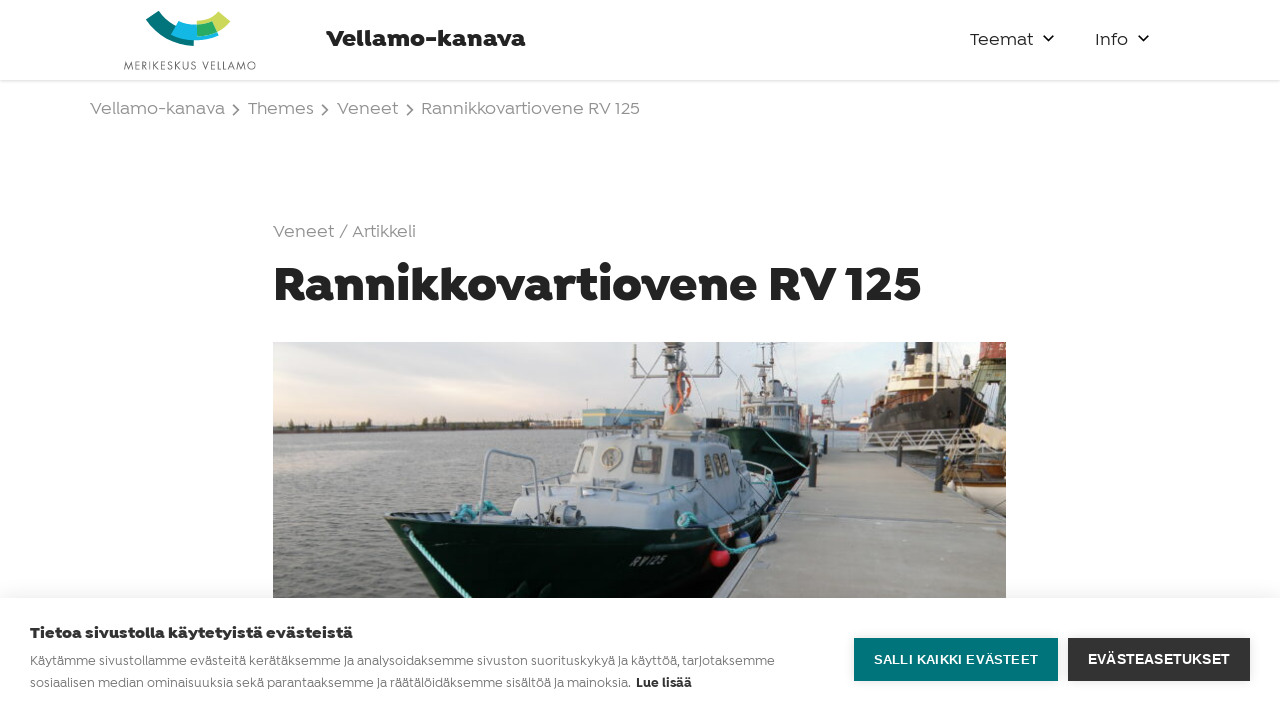

--- FILE ---
content_type: text/html; charset=UTF-8
request_url: https://vellamo-kanava.fi/rannikkovartiovene-rv-125/
body_size: 19962
content:
<!doctype html>
<html class="no-js" lang="fi">

  		<head>
			<meta charset="utf-8">
			<meta http-equiv="x-ua-compatible" content="ie=edge">
			<meta name="viewport" content="width=device-width, initial-scale=1, shrink-to-fit=no">
			<script src="https://cookiehub.net/c2/4cc532c3.js"></script>
<script type="text/javascript">
document.addEventListener("DOMContentLoaded", function(event) {
	var cpm = {  };
	window.cookiehub.load(cpm);
});
</script><script>window.cookiehub_wordpress = {};</script><script>
window.dataLayer = window.dataLayer || [];
function gtag(){dataLayer.push(arguments);}
gtag('consent', 'default', {'ad_storage': 'denied', 'analytics_storage': 'denied', 'ad_user_data': 'denied', 'ad_personalization': 'denied', 'wait_for_update': 500});
</script><title>Rannikkovartiovene RV 125 | Vellamo&#x2d;kanava</title>

<!-- The SEO Framework by Sybre Waaijer -->
<meta name="robots" content="max-snippet:-1,max-image-preview:standard,max-video-preview:-1" />
<link rel="canonical" href="https://vellamo-kanava.fi/rannikkovartiovene-rv-125/" />
<meta name="description" content="Rannikkovartiovene 125 valmistui osana 1950&#x2d;luvulla k&auml;ynnistetty&auml; merivartiostojen kaluston uudistamisohjelmaa. J&auml;iss&auml; kulkevat RV:t toimivat 1960&#x2d;luvulta 2000&#8230;" />
<meta property="og:type" content="article" />
<meta property="og:locale" content="fi_FI" />
<meta property="og:site_name" content="Vellamo-kanava" />
<meta property="og:title" content="Rannikkovartiovene RV 125 | Vellamo&#x2d;kanava" />
<meta property="og:description" content="Rannikkovartiovene 125 valmistui osana 1950&#x2d;luvulla k&auml;ynnistetty&auml; merivartiostojen kaluston uudistamisohjelmaa. J&auml;iss&auml; kulkevat RV:t toimivat 1960&#x2d;luvulta 2000&#x2d;luvun alkuun asti merivartioasemien&#8230;" />
<meta property="og:url" content="https://vellamo-kanava.fi/rannikkovartiovene-rv-125/" />
<meta property="og:image" content="https://vellamo-kanava.fi/app/uploads/2022/06/rv-2-e1655797634679.jpg" />
<meta property="og:image:width" content="736" />
<meta property="og:image:height" content="552" />
<meta property="og:image:alt" content="Rannikkovartiovene Merikeskus Vellamon museovenelaiturissa vuonna 2010. Alus kuvattuna keulasta kohti perää. Taustalla VL Telkkä ja museojäänmurtaja Tarmo." />
<meta property="og:image" content="https://vellamo-kanava.fi/app/uploads/2022/06/rv-1-e1655797621782.jpg" />
<meta property="article:published_time" content="2022-07-11T08:29:14+00:00" />
<meta property="article:modified_time" content="2022-07-11T08:29:14+00:00" />
<meta name="twitter:card" content="summary_large_image" />
<meta name="twitter:title" content="Rannikkovartiovene RV 125 | Vellamo&#x2d;kanava" />
<meta name="twitter:description" content="Rannikkovartiovene 125 valmistui osana 1950&#x2d;luvulla k&auml;ynnistetty&auml; merivartiostojen kaluston uudistamisohjelmaa. J&auml;iss&auml; kulkevat RV:t toimivat 1960&#x2d;luvulta 2000&#x2d;luvun alkuun asti merivartioasemien&#8230;" />
<meta name="twitter:image" content="https://vellamo-kanava.fi/app/uploads/2022/06/rv-2-e1655797634679.jpg" />
<meta name="twitter:image:alt" content="Rannikkovartiovene Merikeskus Vellamon museovenelaiturissa vuonna 2010. Alus kuvattuna keulasta kohti perää. Taustalla VL Telkkä ja museojäänmurtaja Tarmo." />
<script type="application/ld+json">{"@context":"https://schema.org","@graph":[{"@type":"WebSite","@id":"https://vellamo-kanava.fi/#/schema/WebSite","url":"https://vellamo-kanava.fi/","name":"Vellamo&#x2d;kanava","description":"Merikeskus Vellamo","inLanguage":"fi","potentialAction":{"@type":"SearchAction","target":{"@type":"EntryPoint","urlTemplate":"https://vellamo-kanava.fi/search/{search_term_string}/"},"query-input":"required name=search_term_string"},"publisher":{"@type":"Organization","@id":"https://vellamo-kanava.fi/#/schema/Organization","name":"Vellamo&#x2d;kanava","url":"https://vellamo-kanava.fi/","logo":{"@type":"ImageObject","url":"https://vellamo-kanava.fi/app/uploads/2020/06/mkvellamo-favicon.png","contentUrl":"https://vellamo-kanava.fi/app/uploads/2020/06/mkvellamo-favicon.png","width":202,"height":202}}},{"@type":"WebPage","@id":"https://vellamo-kanava.fi/rannikkovartiovene-rv-125/","url":"https://vellamo-kanava.fi/rannikkovartiovene-rv-125/","name":"Rannikkovartiovene RV 125 | Vellamo&#x2d;kanava","description":"Rannikkovartiovene 125 valmistui osana 1950&#x2d;luvulla k&auml;ynnistetty&auml; merivartiostojen kaluston uudistamisohjelmaa. J&auml;iss&auml; kulkevat RV:t toimivat 1960&#x2d;luvulta 2000&#8230;","inLanguage":"fi","isPartOf":{"@id":"https://vellamo-kanava.fi/#/schema/WebSite"},"breadcrumb":{"@type":"BreadcrumbList","@id":"https://vellamo-kanava.fi/#/schema/BreadcrumbList","itemListElement":[{"@type":"ListItem","position":1,"item":"https://vellamo-kanava.fi/","name":"Vellamo&#x2d;kanava"},{"@type":"ListItem","position":2,"item":"https://vellamo-kanava.fi/teemat/veneet/","name":"Veneet"},{"@type":"ListItem","position":3,"name":"Rannikkovartiovene RV 125"}]},"potentialAction":{"@type":"ReadAction","target":"https://vellamo-kanava.fi/rannikkovartiovene-rv-125/"},"datePublished":"2022-07-11T08:29:14+00:00","dateModified":"2022-07-11T08:29:14+00:00","author":{"@type":"Person","@id":"https://vellamo-kanava.fi/#/schema/Person/8501145dd1c9d024e4ef640f028ad0c6","name":"vilma"}}]}</script>
<!-- / The SEO Framework by Sybre Waaijer | 9.34ms meta | 0.57ms boot -->

<link rel="alternate" type="application/rss+xml" title="Vellamo-kanava &raquo; Rannikkovartiovene RV 125 Comments Feed" href="https://vellamo-kanava.fi/rannikkovartiovene-rv-125/feed/" />
<link rel="alternate" title="oEmbed (JSON)" type="application/json+oembed" href="https://vellamo-kanava.fi/wp-json/oembed/1.0/embed?url=https%3A%2F%2Fvellamo-kanava.fi%2Frannikkovartiovene-rv-125%2F&#038;lang=fi" />
<link rel="alternate" title="oEmbed (XML)" type="text/xml+oembed" href="https://vellamo-kanava.fi/wp-json/oembed/1.0/embed?url=https%3A%2F%2Fvellamo-kanava.fi%2Frannikkovartiovene-rv-125%2F&#038;format=xml&#038;lang=fi" />
<style id='wp-img-auto-sizes-contain-inline-css' type='text/css'>
img:is([sizes=auto i],[sizes^="auto," i]){contain-intrinsic-size:3000px 1500px}
/*# sourceURL=wp-img-auto-sizes-contain-inline-css */
</style>
<style id='wp-emoji-styles-inline-css' type='text/css'>

	img.wp-smiley, img.emoji {
		display: inline !important;
		border: none !important;
		box-shadow: none !important;
		height: 1em !important;
		width: 1em !important;
		margin: 0 0.07em !important;
		vertical-align: -0.1em !important;
		background: none !important;
		padding: 0 !important;
	}
/*# sourceURL=wp-emoji-styles-inline-css */
</style>
<style id='wp-block-library-inline-css' type='text/css'>
:root{--wp-block-synced-color:#7a00df;--wp-block-synced-color--rgb:122,0,223;--wp-bound-block-color:var(--wp-block-synced-color);--wp-editor-canvas-background:#ddd;--wp-admin-theme-color:#007cba;--wp-admin-theme-color--rgb:0,124,186;--wp-admin-theme-color-darker-10:#006ba1;--wp-admin-theme-color-darker-10--rgb:0,107,160.5;--wp-admin-theme-color-darker-20:#005a87;--wp-admin-theme-color-darker-20--rgb:0,90,135;--wp-admin-border-width-focus:2px}@media (min-resolution:192dpi){:root{--wp-admin-border-width-focus:1.5px}}.wp-element-button{cursor:pointer}:root .has-very-light-gray-background-color{background-color:#eee}:root .has-very-dark-gray-background-color{background-color:#313131}:root .has-very-light-gray-color{color:#eee}:root .has-very-dark-gray-color{color:#313131}:root .has-vivid-green-cyan-to-vivid-cyan-blue-gradient-background{background:linear-gradient(135deg,#00d084,#0693e3)}:root .has-purple-crush-gradient-background{background:linear-gradient(135deg,#34e2e4,#4721fb 50%,#ab1dfe)}:root .has-hazy-dawn-gradient-background{background:linear-gradient(135deg,#faaca8,#dad0ec)}:root .has-subdued-olive-gradient-background{background:linear-gradient(135deg,#fafae1,#67a671)}:root .has-atomic-cream-gradient-background{background:linear-gradient(135deg,#fdd79a,#004a59)}:root .has-nightshade-gradient-background{background:linear-gradient(135deg,#330968,#31cdcf)}:root .has-midnight-gradient-background{background:linear-gradient(135deg,#020381,#2874fc)}:root{--wp--preset--font-size--normal:16px;--wp--preset--font-size--huge:42px}.has-regular-font-size{font-size:1em}.has-larger-font-size{font-size:2.625em}.has-normal-font-size{font-size:var(--wp--preset--font-size--normal)}.has-huge-font-size{font-size:var(--wp--preset--font-size--huge)}.has-text-align-center{text-align:center}.has-text-align-left{text-align:left}.has-text-align-right{text-align:right}.has-fit-text{white-space:nowrap!important}#end-resizable-editor-section{display:none}.aligncenter{clear:both}.items-justified-left{justify-content:flex-start}.items-justified-center{justify-content:center}.items-justified-right{justify-content:flex-end}.items-justified-space-between{justify-content:space-between}.screen-reader-text{border:0;clip-path:inset(50%);height:1px;margin:-1px;overflow:hidden;padding:0;position:absolute;width:1px;word-wrap:normal!important}.screen-reader-text:focus{background-color:#ddd;clip-path:none;color:#444;display:block;font-size:1em;height:auto;left:5px;line-height:normal;padding:15px 23px 14px;text-decoration:none;top:5px;width:auto;z-index:100000}html :where(.has-border-color){border-style:solid}html :where([style*=border-top-color]){border-top-style:solid}html :where([style*=border-right-color]){border-right-style:solid}html :where([style*=border-bottom-color]){border-bottom-style:solid}html :where([style*=border-left-color]){border-left-style:solid}html :where([style*=border-width]){border-style:solid}html :where([style*=border-top-width]){border-top-style:solid}html :where([style*=border-right-width]){border-right-style:solid}html :where([style*=border-bottom-width]){border-bottom-style:solid}html :where([style*=border-left-width]){border-left-style:solid}html :where(img[class*=wp-image-]){height:auto;max-width:100%}:where(figure){margin:0 0 1em}html :where(.is-position-sticky){--wp-admin--admin-bar--position-offset:var(--wp-admin--admin-bar--height,0px)}@media screen and (max-width:600px){html :where(.is-position-sticky){--wp-admin--admin-bar--position-offset:0px}}

/*# sourceURL=wp-block-library-inline-css */
</style><style id='global-styles-inline-css' type='text/css'>
:root{--wp--preset--aspect-ratio--square: 1;--wp--preset--aspect-ratio--4-3: 4/3;--wp--preset--aspect-ratio--3-4: 3/4;--wp--preset--aspect-ratio--3-2: 3/2;--wp--preset--aspect-ratio--2-3: 2/3;--wp--preset--aspect-ratio--16-9: 16/9;--wp--preset--aspect-ratio--9-16: 9/16;--wp--preset--color--black: #000000;--wp--preset--color--cyan-bluish-gray: #abb8c3;--wp--preset--color--white: #ffffff;--wp--preset--color--pale-pink: #f78da7;--wp--preset--color--vivid-red: #cf2e2e;--wp--preset--color--luminous-vivid-orange: #ff6900;--wp--preset--color--luminous-vivid-amber: #fcb900;--wp--preset--color--light-green-cyan: #7bdcb5;--wp--preset--color--vivid-green-cyan: #00d084;--wp--preset--color--pale-cyan-blue: #8ed1fc;--wp--preset--color--vivid-cyan-blue: #0693e3;--wp--preset--color--vivid-purple: #9b51e0;--wp--preset--gradient--vivid-cyan-blue-to-vivid-purple: linear-gradient(135deg,rgb(6,147,227) 0%,rgb(155,81,224) 100%);--wp--preset--gradient--light-green-cyan-to-vivid-green-cyan: linear-gradient(135deg,rgb(122,220,180) 0%,rgb(0,208,130) 100%);--wp--preset--gradient--luminous-vivid-amber-to-luminous-vivid-orange: linear-gradient(135deg,rgb(252,185,0) 0%,rgb(255,105,0) 100%);--wp--preset--gradient--luminous-vivid-orange-to-vivid-red: linear-gradient(135deg,rgb(255,105,0) 0%,rgb(207,46,46) 100%);--wp--preset--gradient--very-light-gray-to-cyan-bluish-gray: linear-gradient(135deg,rgb(238,238,238) 0%,rgb(169,184,195) 100%);--wp--preset--gradient--cool-to-warm-spectrum: linear-gradient(135deg,rgb(74,234,220) 0%,rgb(151,120,209) 20%,rgb(207,42,186) 40%,rgb(238,44,130) 60%,rgb(251,105,98) 80%,rgb(254,248,76) 100%);--wp--preset--gradient--blush-light-purple: linear-gradient(135deg,rgb(255,206,236) 0%,rgb(152,150,240) 100%);--wp--preset--gradient--blush-bordeaux: linear-gradient(135deg,rgb(254,205,165) 0%,rgb(254,45,45) 50%,rgb(107,0,62) 100%);--wp--preset--gradient--luminous-dusk: linear-gradient(135deg,rgb(255,203,112) 0%,rgb(199,81,192) 50%,rgb(65,88,208) 100%);--wp--preset--gradient--pale-ocean: linear-gradient(135deg,rgb(255,245,203) 0%,rgb(182,227,212) 50%,rgb(51,167,181) 100%);--wp--preset--gradient--electric-grass: linear-gradient(135deg,rgb(202,248,128) 0%,rgb(113,206,126) 100%);--wp--preset--gradient--midnight: linear-gradient(135deg,rgb(2,3,129) 0%,rgb(40,116,252) 100%);--wp--preset--font-size--small: 13px;--wp--preset--font-size--medium: 20px;--wp--preset--font-size--large: 36px;--wp--preset--font-size--x-large: 42px;--wp--preset--spacing--20: 0.44rem;--wp--preset--spacing--30: 0.67rem;--wp--preset--spacing--40: 1rem;--wp--preset--spacing--50: 1.5rem;--wp--preset--spacing--60: 2.25rem;--wp--preset--spacing--70: 3.38rem;--wp--preset--spacing--80: 5.06rem;--wp--preset--shadow--natural: 6px 6px 9px rgba(0, 0, 0, 0.2);--wp--preset--shadow--deep: 12px 12px 50px rgba(0, 0, 0, 0.4);--wp--preset--shadow--sharp: 6px 6px 0px rgba(0, 0, 0, 0.2);--wp--preset--shadow--outlined: 6px 6px 0px -3px rgb(255, 255, 255), 6px 6px rgb(0, 0, 0);--wp--preset--shadow--crisp: 6px 6px 0px rgb(0, 0, 0);}:where(.is-layout-flex){gap: 0.5em;}:where(.is-layout-grid){gap: 0.5em;}body .is-layout-flex{display: flex;}.is-layout-flex{flex-wrap: wrap;align-items: center;}.is-layout-flex > :is(*, div){margin: 0;}body .is-layout-grid{display: grid;}.is-layout-grid > :is(*, div){margin: 0;}:where(.wp-block-columns.is-layout-flex){gap: 2em;}:where(.wp-block-columns.is-layout-grid){gap: 2em;}:where(.wp-block-post-template.is-layout-flex){gap: 1.25em;}:where(.wp-block-post-template.is-layout-grid){gap: 1.25em;}.has-black-color{color: var(--wp--preset--color--black) !important;}.has-cyan-bluish-gray-color{color: var(--wp--preset--color--cyan-bluish-gray) !important;}.has-white-color{color: var(--wp--preset--color--white) !important;}.has-pale-pink-color{color: var(--wp--preset--color--pale-pink) !important;}.has-vivid-red-color{color: var(--wp--preset--color--vivid-red) !important;}.has-luminous-vivid-orange-color{color: var(--wp--preset--color--luminous-vivid-orange) !important;}.has-luminous-vivid-amber-color{color: var(--wp--preset--color--luminous-vivid-amber) !important;}.has-light-green-cyan-color{color: var(--wp--preset--color--light-green-cyan) !important;}.has-vivid-green-cyan-color{color: var(--wp--preset--color--vivid-green-cyan) !important;}.has-pale-cyan-blue-color{color: var(--wp--preset--color--pale-cyan-blue) !important;}.has-vivid-cyan-blue-color{color: var(--wp--preset--color--vivid-cyan-blue) !important;}.has-vivid-purple-color{color: var(--wp--preset--color--vivid-purple) !important;}.has-black-background-color{background-color: var(--wp--preset--color--black) !important;}.has-cyan-bluish-gray-background-color{background-color: var(--wp--preset--color--cyan-bluish-gray) !important;}.has-white-background-color{background-color: var(--wp--preset--color--white) !important;}.has-pale-pink-background-color{background-color: var(--wp--preset--color--pale-pink) !important;}.has-vivid-red-background-color{background-color: var(--wp--preset--color--vivid-red) !important;}.has-luminous-vivid-orange-background-color{background-color: var(--wp--preset--color--luminous-vivid-orange) !important;}.has-luminous-vivid-amber-background-color{background-color: var(--wp--preset--color--luminous-vivid-amber) !important;}.has-light-green-cyan-background-color{background-color: var(--wp--preset--color--light-green-cyan) !important;}.has-vivid-green-cyan-background-color{background-color: var(--wp--preset--color--vivid-green-cyan) !important;}.has-pale-cyan-blue-background-color{background-color: var(--wp--preset--color--pale-cyan-blue) !important;}.has-vivid-cyan-blue-background-color{background-color: var(--wp--preset--color--vivid-cyan-blue) !important;}.has-vivid-purple-background-color{background-color: var(--wp--preset--color--vivid-purple) !important;}.has-black-border-color{border-color: var(--wp--preset--color--black) !important;}.has-cyan-bluish-gray-border-color{border-color: var(--wp--preset--color--cyan-bluish-gray) !important;}.has-white-border-color{border-color: var(--wp--preset--color--white) !important;}.has-pale-pink-border-color{border-color: var(--wp--preset--color--pale-pink) !important;}.has-vivid-red-border-color{border-color: var(--wp--preset--color--vivid-red) !important;}.has-luminous-vivid-orange-border-color{border-color: var(--wp--preset--color--luminous-vivid-orange) !important;}.has-luminous-vivid-amber-border-color{border-color: var(--wp--preset--color--luminous-vivid-amber) !important;}.has-light-green-cyan-border-color{border-color: var(--wp--preset--color--light-green-cyan) !important;}.has-vivid-green-cyan-border-color{border-color: var(--wp--preset--color--vivid-green-cyan) !important;}.has-pale-cyan-blue-border-color{border-color: var(--wp--preset--color--pale-cyan-blue) !important;}.has-vivid-cyan-blue-border-color{border-color: var(--wp--preset--color--vivid-cyan-blue) !important;}.has-vivid-purple-border-color{border-color: var(--wp--preset--color--vivid-purple) !important;}.has-vivid-cyan-blue-to-vivid-purple-gradient-background{background: var(--wp--preset--gradient--vivid-cyan-blue-to-vivid-purple) !important;}.has-light-green-cyan-to-vivid-green-cyan-gradient-background{background: var(--wp--preset--gradient--light-green-cyan-to-vivid-green-cyan) !important;}.has-luminous-vivid-amber-to-luminous-vivid-orange-gradient-background{background: var(--wp--preset--gradient--luminous-vivid-amber-to-luminous-vivid-orange) !important;}.has-luminous-vivid-orange-to-vivid-red-gradient-background{background: var(--wp--preset--gradient--luminous-vivid-orange-to-vivid-red) !important;}.has-very-light-gray-to-cyan-bluish-gray-gradient-background{background: var(--wp--preset--gradient--very-light-gray-to-cyan-bluish-gray) !important;}.has-cool-to-warm-spectrum-gradient-background{background: var(--wp--preset--gradient--cool-to-warm-spectrum) !important;}.has-blush-light-purple-gradient-background{background: var(--wp--preset--gradient--blush-light-purple) !important;}.has-blush-bordeaux-gradient-background{background: var(--wp--preset--gradient--blush-bordeaux) !important;}.has-luminous-dusk-gradient-background{background: var(--wp--preset--gradient--luminous-dusk) !important;}.has-pale-ocean-gradient-background{background: var(--wp--preset--gradient--pale-ocean) !important;}.has-electric-grass-gradient-background{background: var(--wp--preset--gradient--electric-grass) !important;}.has-midnight-gradient-background{background: var(--wp--preset--gradient--midnight) !important;}.has-small-font-size{font-size: var(--wp--preset--font-size--small) !important;}.has-medium-font-size{font-size: var(--wp--preset--font-size--medium) !important;}.has-large-font-size{font-size: var(--wp--preset--font-size--large) !important;}.has-x-large-font-size{font-size: var(--wp--preset--font-size--x-large) !important;}
/*# sourceURL=global-styles-inline-css */
</style>

<style id='classic-theme-styles-inline-css' type='text/css'>
/*! This file is auto-generated */
.wp-block-button__link{color:#fff;background-color:#32373c;border-radius:9999px;box-shadow:none;text-decoration:none;padding:calc(.667em + 2px) calc(1.333em + 2px);font-size:1.125em}.wp-block-file__button{background:#32373c;color:#fff;text-decoration:none}
/*# sourceURL=/wp-includes/css/classic-themes.min.css */
</style>
<link rel='stylesheet' id='pixels/main.css-css' href='https://vellamo-kanava.fi/app/themes/vellamo-theme/dist/styles/main.c80f13c6db35f574c531d8789258f50b.css' type='text/css' media='all' />
<script type="text/javascript" src="https://vellamo-kanava.fi/app/mu-plugins/wp-sentry/public/wp-sentry-browser.min.js?ver=8.10.0" id="wp-sentry-browser-bundle-js"></script>
<script type="text/javascript" id="wp-sentry-browser-js-extra">
/* <![CDATA[ */
var wp_sentry = {"environment":"production","release":"","context":{"tags":{"wordpress":"6.9","language":"fi"}},"dsn":"https://0312286f1bb236c855706e071517e047@o4508138409033728.ingest.de.sentry.io/4510041055363152"};
//# sourceURL=wp-sentry-browser-js-extra
/* ]]> */
</script>
<script type="text/javascript" src="https://vellamo-kanava.fi/app/mu-plugins/wp-sentry/public/wp-sentry-init.js?ver=8.10.0" id="wp-sentry-browser-js"></script>
<script type="text/javascript" src="https://vellamo-kanava.fi/wp/wp-includes/js/jquery/jquery.min.js?ver=3.7.1" id="jquery-core-js"></script>
<script type="text/javascript" src="https://vellamo-kanava.fi/wp/wp-includes/js/jquery/jquery-migrate.min.js?ver=3.4.1" id="jquery-migrate-js"></script>
<link rel="https://api.w.org/" href="https://vellamo-kanava.fi/wp-json/" /><link rel="alternate" title="JSON" type="application/json" href="https://vellamo-kanava.fi/wp-json/wp/v2/posts/6067" /><link rel="EditURI" type="application/rsd+xml" title="RSD" href="https://vellamo-kanava.fi/wp/xmlrpc.php?rsd" />
		<!-- Google Tag Manager -->
			<script>(function(w,d,s,l,i){w[l]=w[l]||[];w[l].push({'gtm.start':new Date().getTime(),event:'gtm.js'});var f=d.getElementsByTagName(s)[0],j=d.createElement(s),dl=l!='dataLayer'?'&l='+l:'';j.async=true;j.src='https://www.googletagmanager.com/gtm.js?id='+i+dl;f.parentNode.insertBefore(j,f);})(window,document,'script','dataLayer','GTM-WMB4XZ7');</script>
		<!-- End Google Tag Manager -->
			<!-- Facebook domain verification -->
		<meta name="facebook-domain-verification" content="sfcoerd5i9sl6qtryh3cr2f858ggtu" />
		<!-- Facebook domain verification (noscript) -->
		
	<style type="text/css">.recentcomments a{display:inline !important;padding:0 !important;margin:0 !important;}</style><link rel="icon" href="https://vellamo-kanava.fi/app/uploads/2020/06/mkvellamo-favicon-150x150.png" sizes="32x32" />
<link rel="icon" href="https://vellamo-kanava.fi/app/uploads/2020/06/mkvellamo-favicon.png" sizes="192x192" />
<link rel="apple-touch-icon" href="https://vellamo-kanava.fi/app/uploads/2020/06/mkvellamo-favicon.png" />
<meta name="msapplication-TileImage" content="https://vellamo-kanava.fi/app/uploads/2020/06/mkvellamo-favicon.png" />

		</head>
  
  <body class="wp-singular post-template-default single single-post postid-6067 single-format-standard wp-theme-vellamo-theme rannikkovartiovene-rv-125">
        <a href="#main-content" class="skip-link">Skip to main content</a>
        <a href="#main-menu" class="skip-link">Skip to main menu</a>

    		<!-- Google Tag Manager (noscript) -->
			<noscript><iframe src="https://www.googletagmanager.com/ns.html?id=GTM-WMB4XZ7" height="0" width="0" style="display:none;visibility:hidden"></iframe></noscript>
		<!-- End Google Tag Manager (noscript) -->
	

          

<div class="nav-main visible-lg">
    <div class="container">
        <div class="nav-main__wrap">

            <div class="nav-main__logo-wrap">
                <a href="https://vellamo-kanava.fi/">
                    <svg xmlns="http://www.w3.org/2000/svg" xmlns:xlink="http://www.w3.org/1999/xlink" width="200" height="91" viewBox="0 0 200 91">
  <defs>
    <polygon id="merikeskus-vellamo-colour-a" points="0 90 199.544 90 199.544 .023 0 .023"/>
  </defs>
  <g fill="none" fill-rule="evenodd">
    <rect width="200" height="91" fill="#FFF"/>
    <polygon fill="#646567" points="6.84 87.631 2.453 77.49 0 90.257 1.377 90.257 2.931 82.088 2.964 82.088 6.84 90.754 10.733 82.088 10.765 82.088 12.319 90.257 13.696 90.257 11.245 77.49"/>
    <polygon fill="#646567" points="17.188 78.177 17.188 90.257 23.449 90.257 23.449 89.004 18.533 89.004 18.533 84.266 23.306 84.266 23.306 83.017 18.533 83.017 18.533 79.427 23.449 79.427 23.449 78.177"/>
    <g transform="translate(0 .977)">
      <path fill="#646567" d="M29.04,89.2803 L27.694,89.2803 L27.694,77.2003 L29.44,77.2003 C31.731,77.2003 33.861,77.8103 33.861,80.5333 C33.861,82.3913 32.691,83.7053 30.833,83.8663 L34.678,89.2803 L33.028,89.2803 L29.376,83.9783 L29.04,83.9783 L29.04,89.2803 Z M29.04,82.7913 L29.457,82.7913 C30.978,82.7913 32.516,82.5033 32.516,80.6313 C32.516,78.6413 31.058,78.4503 29.44,78.4503 L29.04,78.4503 L29.04,82.7913 Z"/>
      <mask id="merikeskus-vellamo-colour-b" fill="#fff">
        <use xlink:href="#merikeskus-vellamo-colour-a"/>
      </mask>
      <polygon fill="#646567" points="38.362 89.28 39.708 89.28 39.708 77.201 38.362 77.201" mask="url(#merikeskus-vellamo-colour-b)"/>
      <polygon fill="#646567" points="50.599 77.2 52.409 77.2 46.74 82.823 52.601 89.28 50.743 89.28 45.794 83.735 45.458 84.072 45.458 89.28 44.112 89.28 44.112 77.2 45.458 77.2 45.458 82.375" mask="url(#merikeskus-vellamo-colour-b)"/>
      <polygon fill="#646567" points="55.853 77.2 62.117 77.2 62.117 78.45 57.199 78.45 57.199 82.04 61.971 82.04 61.971 83.289 57.199 83.289 57.199 88.027 62.117 88.027 62.117 89.28 55.853 89.28" mask="url(#merikeskus-vellamo-colour-b)"/>
      <path fill="#646567" d="M71.8384,79.5567 C71.3574,78.7247 70.7814,78.2437 69.7554,78.2437 C68.6824,78.2437 67.7544,79.0127 67.7544,80.1187 C67.7544,81.1587 68.8274,81.6377 69.6434,82.0087 L70.4444,82.3597 C72.0144,83.0477 73.3444,83.8337 73.3444,85.7547 C73.3444,87.8697 71.6454,89.4867 69.5474,89.4867 C67.6104,89.4867 66.1694,88.2397 65.7834,86.3627 L67.0964,85.9947 C67.2734,87.2287 68.2174,88.2397 69.5154,88.2397 C70.8134,88.2397 71.9994,87.2447 71.9994,85.8827 C71.9994,84.4737 70.8934,83.9927 69.7724,83.4807 L69.0354,83.1617 C67.6264,82.5197 66.4084,81.7977 66.4084,80.0697 C66.4084,78.1957 67.9934,76.9927 69.7884,76.9927 C71.1334,76.9927 72.2704,77.6817 72.9114,78.8687 L71.8384,79.5567 Z" mask="url(#merikeskus-vellamo-colour-b)"/>
      <polygon fill="#646567" points="83.754 77.2 85.564 77.2 79.895 82.823 85.757 89.28 83.899 89.28 78.949 83.735 78.613 84.072 78.613 89.28 77.268 89.28 77.268 77.2 78.613 77.2 78.613 82.375" mask="url(#merikeskus-vellamo-colour-b)"/>
      <path fill="#646567" d="M90.3232 84.3946C90.3232 85.2916 90.2912 86.3146 90.8502 87.0846 91.3802 87.8216 92.4052 88.2396 93.2852 88.2396 94.1492 88.2396 95.0952 87.8346 95.6562 87.1646 96.2952 86.3966 96.2482 85.3386 96.2482 84.3946L96.2482 77.2006 97.5932 77.2006 97.5932 84.7606C97.5932 86.0756 97.4972 87.1176 96.5372 88.1086 95.7042 89.0076 94.5042 89.4866 93.2852 89.4866 92.1492 89.4866 90.9792 89.0546 90.1612 88.2536 89.1042 87.2466 88.9762 86.1386 88.9762 84.7606L88.9762 77.2006 90.3232 77.2006 90.3232 84.3946zM107.4121 79.5567C106.9321 78.7247 106.3551 78.2437 105.3311 78.2437 104.2561 78.2437 103.3271 79.0127 103.3271 80.1187 103.3271 81.1587 104.4021 81.6377 105.2201 82.0087L106.0191 82.3597C107.5891 83.0477 108.9191 83.8337 108.9191 85.7547 108.9191 87.8697 107.2231 89.4867 105.1241 89.4867 103.1851 89.4867 101.7411 88.2397 101.3581 86.3627L102.6721 85.9947C102.8491 87.2287 103.7921 88.2397 105.0911 88.2397 106.3891 88.2397 107.5741 87.2447 107.5741 85.8827 107.5741 84.4737 106.4691 83.9927 105.3461 83.4807L104.6091 83.1617C103.2011 82.5197 101.9831 81.7977 101.9831 80.0697 101.9831 78.1957 103.5681 76.9927 105.3611 76.9927 106.7071 76.9927 107.8471 77.6817 108.4861 78.8687L107.4121 79.5567z" mask="url(#merikeskus-vellamo-colour-b)"/>
      <polygon fill="#646567" points="123.509 86.412 126.955 77.2 128.413 77.2 123.509 90 118.608 77.2 120.067 77.2" mask="url(#merikeskus-vellamo-colour-b)"/>
      <polygon fill="#646567" points="131.681 77.2 137.942 77.2 137.942 78.45 133.025 78.45 133.025 82.04 137.798 82.04 137.798 83.289 133.025 83.289 133.025 88.027 137.942 88.027 137.942 89.28 131.681 89.28" mask="url(#merikeskus-vellamo-colour-b)"/>
      <polygon fill="#646567" points="143.529 88.027 146.864 88.027 146.864 89.28 142.184 89.28 142.184 77.2 143.529 77.2" mask="url(#merikeskus-vellamo-colour-b)"/>
      <polygon fill="#646567" points="151.492 88.027 154.822 88.027 154.822 89.28 150.146 89.28 150.146 77.2 151.492 77.2" mask="url(#merikeskus-vellamo-colour-b)"/>
      <path fill="#646567" d="M159.918,85.8506 L158.459,89.2806 L156.987,89.2806 L162.56,76.6266 L167.989,89.2806 L166.5,89.2806 L165.074,85.8506 L159.918,85.8506 Z M162.527,79.7636 L160.462,84.6016 L164.547,84.6016 L162.527,79.7636 Z" mask="url(#merikeskus-vellamo-colour-b)"/>
      <polygon fill="#646567" points="172.826 76.513 177.217 86.654 181.621 76.513 184.072 89.281 182.693 89.281 181.14 81.111 181.108 81.111 177.217 89.777 173.34 81.111 173.305 81.111 171.753 89.281 170.376 89.281" mask="url(#merikeskus-vellamo-colour-b)"/>
      <path fill="#646567" d="M199.5439,83.2569 C199.5439,86.7319 196.6939,89.4859 193.2489,89.4859 C189.8039,89.4859 186.9539,86.7319 186.9539,83.2569 C186.9539,79.7969 189.8039,76.9919 193.2489,76.9919 C196.6939,76.9919 199.5439,79.7969 199.5439,83.2569 M188.2989,83.2399 C188.2989,85.9639 190.5109,88.2389 193.2489,88.2389 C195.9869,88.2389 198.1989,85.9639 198.1989,83.2399 C198.1989,80.5029 196.0219,78.2429 193.2489,78.2429 C190.4779,78.2429 188.2989,80.5029 188.2989,83.2399" mask="url(#merikeskus-vellamo-colour-b)"/>
      <path fill="#01747C" d="M33.0137,13.5791 C50.4967,38.8081 75.5757,52.6031 105.5387,53.4791 L106.2297,29.6891 C83.8167,29.0371 65.7637,19.0551 52.5757,0.0231 L33.0137,13.5791 Z" mask="url(#merikeskus-vellamo-colour-b)"/>
      <path fill="#13B9E4" d="M82.6636,15.6524 L71.0776,36.4434 C81.3366,42.1604 94.5056,45.0414 107.9136,45.0414 C120.2896,45.0414 132.8706,42.5874 143.5586,37.6414 L141.1526,32.4444 C132.5946,36.6104 122.6876,38.7514 110.8756,39.1214 L110.3156,21.1324 C109.4926,21.1584 108.6646,21.1754 107.8466,21.1754 C98.4346,21.1754 89.2626,19.3264 82.6636,15.6524" mask="url(#merikeskus-vellamo-colour-b)"/>
      <path fill="#CCD859" d="M142.8506,1.1602 C136.1366,9.2612 128.0036,14.7762 110.1356,15.3312 L110.3166,21.1322 C118.5596,20.8492 126.8306,19.1572 133.5716,16.0382 L141.1526,32.4442 C148.7606,28.7352 155.3086,23.4292 161.1806,16.3392 L142.8506,1.1602 Z" mask="url(#merikeskus-vellamo-colour-b)"/>
      <path fill="#2AAB64" d="M133.5703,16.0381 C126.8303,19.1571 118.5613,20.8501 110.3163,21.1321 L110.8773,39.1211 C122.6863,38.7521 132.5933,36.6101 141.1523,32.4441 L133.5703,16.0381 Z" mask="url(#merikeskus-vellamo-colour-b)"/>
    </g>
  </g>
</svg>
                    <span>Vellamo-kanava</span>
                </a>
            </div>

            <div class="nav-main__menu-wrap" id="main-menu">

                <ul class="nav-main__menu-list">

                    
                        <li class="nav-main__menu-item nav-item js-nav-link  menu-item menu-item-type-post_type menu-item-object-page menu-item-206 menu-item-has-children">
                            <a class="nav-main__menu-item__link" href="https://vellamo-kanava.fi/teemat/">Teemat</a>
                            <div class="nav-main__menu-item__arrow js-nav-link__icon-wrapper" tabindex="0" aria-label="Avaa pudotusvalikko" role="button"><svg xmlns="http://www.w3.org/2000/svg" width="24" height="24" viewBox="0 0 24 24"><path d="M5.88 4.12L13.76 12l-7.88 7.88L8 22l10-10L8 2z"/><path fill="none" d="M0 0h24v24H0z"/></svg></div>

                            
                                <ul class="nav-main__menu-item__child-menu js-nav-link__dropdown">
                                    
                                                                            <li class="nav-main__menu-item">
                                            <a class="nav-main__menu-item__link" href="https://vellamo-kanava.fi/teemat/haat/">
                                                Häät
                                            </a>
                                          </li>
                                                                            <li class="nav-main__menu-item">
                                            <a class="nav-main__menu-item__link" href="https://vellamo-kanava.fi/teemat/kohtalona-ruotsinsalmi/">
                                                Kohtalona Ruotsinsalmi
                                            </a>
                                          </li>
                                                                            <li class="nav-main__menu-item">
                                            <a class="nav-main__menu-item__link" href="https://vellamo-kanava.fi/teemat/kymenlaaksomme/">
                                                Kymenlaaksomme
                                            </a>
                                          </li>
                                                                            <li class="nav-main__menu-item">
                                            <a class="nav-main__menu-item__link" href="https://vellamo-kanava.fi/teemat/monsterit/">
                                                Merimonsterit
                                            </a>
                                          </li>
                                                                            <li class="nav-main__menu-item">
                                            <a class="nav-main__menu-item__link" href="https://vellamo-kanava.fi/teemat/merivartiomuseo/">
                                                Merivartiomuseo
                                            </a>
                                          </li>
                                                                            <li class="nav-main__menu-item">
                                            <a class="nav-main__menu-item__link" href="https://vellamo-kanava.fi/teemat/metsateollisuus/">
                                                Metsäteollisuus
                                            </a>
                                          </li>
                                                                            <li class="nav-main__menu-item">
                                            <a class="nav-main__menu-item__link" href="https://vellamo-kanava.fi/teemat/sateenkaaripolku/">
                                                Sateenkaaripolku
                                            </a>
                                          </li>
                                                                            <li class="nav-main__menu-item">
                                            <a class="nav-main__menu-item__link" href="https://vellamo-kanava.fi/teemat/suomenlahden-ulkosaaret/">
                                                Suomenlahden ulkosaaret
                                            </a>
                                          </li>
                                                                            <li class="nav-main__menu-item">
                                            <a class="nav-main__menu-item__link" href="https://vellamo-kanava.fi/teemat/veneet/">
                                                Veneet
                                            </a>
                                          </li>
                                    
                                </ul>
                            
                        </li>
                    
                        <li class="nav-main__menu-item nav-item js-nav-link  menu-item menu-item-type-custom menu-item-object-custom menu-item-2831 menu-item-has-children">
                            <a class="nav-main__menu-item__link" href="#">Info</a>
                            <div class="nav-main__menu-item__arrow js-nav-link__icon-wrapper" tabindex="0" aria-label="Avaa pudotusvalikko" role="button"><svg xmlns="http://www.w3.org/2000/svg" width="24" height="24" viewBox="0 0 24 24"><path d="M5.88 4.12L13.76 12l-7.88 7.88L8 22l10-10L8 2z"/><path fill="none" d="M0 0h24v24H0z"/></svg></div>

                            
                                <ul class="nav-main__menu-item__child-menu js-nav-link__dropdown">
                                    
                                                                            <li class="nav-main__menu-item">
                                            <a class="nav-main__menu-item__link" href="https://vellamo-kanava.fi/meista/">
                                                Meistä
                                            </a>
                                          </li>
                                                                            <li class="nav-main__menu-item">
                                            <a class="nav-main__menu-item__link" href="https://vellamo-kanava.fi/ota-yhteytta/">
                                                Yhteystiedot
                                            </a>
                                          </li>
                                                                            <li class="nav-main__menu-item">
                                            <a class="nav-main__menu-item__link" href="https://www.merikeskusvellamo.fi">
                                                Merikeskus Vellamo
                                            </a>
                                          </li>
                                    
                                </ul>
                            
                        </li>
                              
                                </ul>
            </div>

        </div>
    </div>
</div>

<div class="padd-a-lot hidden-lg"></div>
<div class=" nav-mobile hidden-lg">
	<div class="nav-mobile__top-bar">
		<div class="nav-mobile__logo-wrap">
			<a href="https://vellamo-kanava.fi/">
				<svg xmlns="http://www.w3.org/2000/svg" xmlns:xlink="http://www.w3.org/1999/xlink" width="200" height="91" viewBox="0 0 200 91">
  <defs>
    <polygon id="merikeskus-vellamo-colour-a" points="0 90 199.544 90 199.544 .023 0 .023"/>
  </defs>
  <g fill="none" fill-rule="evenodd">
    <rect width="200" height="91" fill="#FFF"/>
    <polygon fill="#646567" points="6.84 87.631 2.453 77.49 0 90.257 1.377 90.257 2.931 82.088 2.964 82.088 6.84 90.754 10.733 82.088 10.765 82.088 12.319 90.257 13.696 90.257 11.245 77.49"/>
    <polygon fill="#646567" points="17.188 78.177 17.188 90.257 23.449 90.257 23.449 89.004 18.533 89.004 18.533 84.266 23.306 84.266 23.306 83.017 18.533 83.017 18.533 79.427 23.449 79.427 23.449 78.177"/>
    <g transform="translate(0 .977)">
      <path fill="#646567" d="M29.04,89.2803 L27.694,89.2803 L27.694,77.2003 L29.44,77.2003 C31.731,77.2003 33.861,77.8103 33.861,80.5333 C33.861,82.3913 32.691,83.7053 30.833,83.8663 L34.678,89.2803 L33.028,89.2803 L29.376,83.9783 L29.04,83.9783 L29.04,89.2803 Z M29.04,82.7913 L29.457,82.7913 C30.978,82.7913 32.516,82.5033 32.516,80.6313 C32.516,78.6413 31.058,78.4503 29.44,78.4503 L29.04,78.4503 L29.04,82.7913 Z"/>
      <mask id="merikeskus-vellamo-colour-b" fill="#fff">
        <use xlink:href="#merikeskus-vellamo-colour-a"/>
      </mask>
      <polygon fill="#646567" points="38.362 89.28 39.708 89.28 39.708 77.201 38.362 77.201" mask="url(#merikeskus-vellamo-colour-b)"/>
      <polygon fill="#646567" points="50.599 77.2 52.409 77.2 46.74 82.823 52.601 89.28 50.743 89.28 45.794 83.735 45.458 84.072 45.458 89.28 44.112 89.28 44.112 77.2 45.458 77.2 45.458 82.375" mask="url(#merikeskus-vellamo-colour-b)"/>
      <polygon fill="#646567" points="55.853 77.2 62.117 77.2 62.117 78.45 57.199 78.45 57.199 82.04 61.971 82.04 61.971 83.289 57.199 83.289 57.199 88.027 62.117 88.027 62.117 89.28 55.853 89.28" mask="url(#merikeskus-vellamo-colour-b)"/>
      <path fill="#646567" d="M71.8384,79.5567 C71.3574,78.7247 70.7814,78.2437 69.7554,78.2437 C68.6824,78.2437 67.7544,79.0127 67.7544,80.1187 C67.7544,81.1587 68.8274,81.6377 69.6434,82.0087 L70.4444,82.3597 C72.0144,83.0477 73.3444,83.8337 73.3444,85.7547 C73.3444,87.8697 71.6454,89.4867 69.5474,89.4867 C67.6104,89.4867 66.1694,88.2397 65.7834,86.3627 L67.0964,85.9947 C67.2734,87.2287 68.2174,88.2397 69.5154,88.2397 C70.8134,88.2397 71.9994,87.2447 71.9994,85.8827 C71.9994,84.4737 70.8934,83.9927 69.7724,83.4807 L69.0354,83.1617 C67.6264,82.5197 66.4084,81.7977 66.4084,80.0697 C66.4084,78.1957 67.9934,76.9927 69.7884,76.9927 C71.1334,76.9927 72.2704,77.6817 72.9114,78.8687 L71.8384,79.5567 Z" mask="url(#merikeskus-vellamo-colour-b)"/>
      <polygon fill="#646567" points="83.754 77.2 85.564 77.2 79.895 82.823 85.757 89.28 83.899 89.28 78.949 83.735 78.613 84.072 78.613 89.28 77.268 89.28 77.268 77.2 78.613 77.2 78.613 82.375" mask="url(#merikeskus-vellamo-colour-b)"/>
      <path fill="#646567" d="M90.3232 84.3946C90.3232 85.2916 90.2912 86.3146 90.8502 87.0846 91.3802 87.8216 92.4052 88.2396 93.2852 88.2396 94.1492 88.2396 95.0952 87.8346 95.6562 87.1646 96.2952 86.3966 96.2482 85.3386 96.2482 84.3946L96.2482 77.2006 97.5932 77.2006 97.5932 84.7606C97.5932 86.0756 97.4972 87.1176 96.5372 88.1086 95.7042 89.0076 94.5042 89.4866 93.2852 89.4866 92.1492 89.4866 90.9792 89.0546 90.1612 88.2536 89.1042 87.2466 88.9762 86.1386 88.9762 84.7606L88.9762 77.2006 90.3232 77.2006 90.3232 84.3946zM107.4121 79.5567C106.9321 78.7247 106.3551 78.2437 105.3311 78.2437 104.2561 78.2437 103.3271 79.0127 103.3271 80.1187 103.3271 81.1587 104.4021 81.6377 105.2201 82.0087L106.0191 82.3597C107.5891 83.0477 108.9191 83.8337 108.9191 85.7547 108.9191 87.8697 107.2231 89.4867 105.1241 89.4867 103.1851 89.4867 101.7411 88.2397 101.3581 86.3627L102.6721 85.9947C102.8491 87.2287 103.7921 88.2397 105.0911 88.2397 106.3891 88.2397 107.5741 87.2447 107.5741 85.8827 107.5741 84.4737 106.4691 83.9927 105.3461 83.4807L104.6091 83.1617C103.2011 82.5197 101.9831 81.7977 101.9831 80.0697 101.9831 78.1957 103.5681 76.9927 105.3611 76.9927 106.7071 76.9927 107.8471 77.6817 108.4861 78.8687L107.4121 79.5567z" mask="url(#merikeskus-vellamo-colour-b)"/>
      <polygon fill="#646567" points="123.509 86.412 126.955 77.2 128.413 77.2 123.509 90 118.608 77.2 120.067 77.2" mask="url(#merikeskus-vellamo-colour-b)"/>
      <polygon fill="#646567" points="131.681 77.2 137.942 77.2 137.942 78.45 133.025 78.45 133.025 82.04 137.798 82.04 137.798 83.289 133.025 83.289 133.025 88.027 137.942 88.027 137.942 89.28 131.681 89.28" mask="url(#merikeskus-vellamo-colour-b)"/>
      <polygon fill="#646567" points="143.529 88.027 146.864 88.027 146.864 89.28 142.184 89.28 142.184 77.2 143.529 77.2" mask="url(#merikeskus-vellamo-colour-b)"/>
      <polygon fill="#646567" points="151.492 88.027 154.822 88.027 154.822 89.28 150.146 89.28 150.146 77.2 151.492 77.2" mask="url(#merikeskus-vellamo-colour-b)"/>
      <path fill="#646567" d="M159.918,85.8506 L158.459,89.2806 L156.987,89.2806 L162.56,76.6266 L167.989,89.2806 L166.5,89.2806 L165.074,85.8506 L159.918,85.8506 Z M162.527,79.7636 L160.462,84.6016 L164.547,84.6016 L162.527,79.7636 Z" mask="url(#merikeskus-vellamo-colour-b)"/>
      <polygon fill="#646567" points="172.826 76.513 177.217 86.654 181.621 76.513 184.072 89.281 182.693 89.281 181.14 81.111 181.108 81.111 177.217 89.777 173.34 81.111 173.305 81.111 171.753 89.281 170.376 89.281" mask="url(#merikeskus-vellamo-colour-b)"/>
      <path fill="#646567" d="M199.5439,83.2569 C199.5439,86.7319 196.6939,89.4859 193.2489,89.4859 C189.8039,89.4859 186.9539,86.7319 186.9539,83.2569 C186.9539,79.7969 189.8039,76.9919 193.2489,76.9919 C196.6939,76.9919 199.5439,79.7969 199.5439,83.2569 M188.2989,83.2399 C188.2989,85.9639 190.5109,88.2389 193.2489,88.2389 C195.9869,88.2389 198.1989,85.9639 198.1989,83.2399 C198.1989,80.5029 196.0219,78.2429 193.2489,78.2429 C190.4779,78.2429 188.2989,80.5029 188.2989,83.2399" mask="url(#merikeskus-vellamo-colour-b)"/>
      <path fill="#01747C" d="M33.0137,13.5791 C50.4967,38.8081 75.5757,52.6031 105.5387,53.4791 L106.2297,29.6891 C83.8167,29.0371 65.7637,19.0551 52.5757,0.0231 L33.0137,13.5791 Z" mask="url(#merikeskus-vellamo-colour-b)"/>
      <path fill="#13B9E4" d="M82.6636,15.6524 L71.0776,36.4434 C81.3366,42.1604 94.5056,45.0414 107.9136,45.0414 C120.2896,45.0414 132.8706,42.5874 143.5586,37.6414 L141.1526,32.4444 C132.5946,36.6104 122.6876,38.7514 110.8756,39.1214 L110.3156,21.1324 C109.4926,21.1584 108.6646,21.1754 107.8466,21.1754 C98.4346,21.1754 89.2626,19.3264 82.6636,15.6524" mask="url(#merikeskus-vellamo-colour-b)"/>
      <path fill="#CCD859" d="M142.8506,1.1602 C136.1366,9.2612 128.0036,14.7762 110.1356,15.3312 L110.3166,21.1322 C118.5596,20.8492 126.8306,19.1572 133.5716,16.0382 L141.1526,32.4442 C148.7606,28.7352 155.3086,23.4292 161.1806,16.3392 L142.8506,1.1602 Z" mask="url(#merikeskus-vellamo-colour-b)"/>
      <path fill="#2AAB64" d="M133.5703,16.0381 C126.8303,19.1571 118.5613,20.8501 110.3163,21.1321 L110.8773,39.1211 C122.6863,38.7521 132.5933,36.6101 141.1523,32.4441 L133.5703,16.0381 Z" mask="url(#merikeskus-vellamo-colour-b)"/>
    </g>
  </g>
</svg>
				Vellamo-kanava
			</a>
		</div>

		<div class="nav-mobile__hamburger-wrap">
			<div class="nav-mobile__hamburger">
				<span></span>
			</div>
		</div>
	</div>	

	<div class="nav-mobile__main">
		<ul class="nav-mobile__menu-items">
							<li class="nav-mobile__menu-item  nav-mobile__menu-item--menu-item nav-mobile__menu-item--menu-item-type-post_type nav-mobile__menu-item--menu-item-object-page nav-mobile__menu-item--menu-item-206 nav-mobile__menu-item--menu-item-has-children">
					<a class="nav-mobile__menu-item__link" href="https://vellamo-kanava.fi/teemat/">Teemat</a>
					            <ul class="nav-mobile__menu-item__child-menu">
                                    <li class="nav-mobile__menu-item">
                        <a class="nav-mobile__menu-item__link" href="https://vellamo-kanava.fi/teemat/haat/">Häät</a>
                    </li>
                                    <li class="nav-mobile__menu-item">
                        <a class="nav-mobile__menu-item__link" href="https://vellamo-kanava.fi/teemat/kohtalona-ruotsinsalmi/">Kohtalona Ruotsinsalmi</a>
                    </li>
                                    <li class="nav-mobile__menu-item">
                        <a class="nav-mobile__menu-item__link" href="https://vellamo-kanava.fi/teemat/kymenlaaksomme/">Kymenlaaksomme</a>
                    </li>
                                    <li class="nav-mobile__menu-item">
                        <a class="nav-mobile__menu-item__link" href="https://vellamo-kanava.fi/teemat/monsterit/">Merimonsterit</a>
                    </li>
                                    <li class="nav-mobile__menu-item">
                        <a class="nav-mobile__menu-item__link" href="https://vellamo-kanava.fi/teemat/merivartiomuseo/">Merivartiomuseo</a>
                    </li>
                                    <li class="nav-mobile__menu-item">
                        <a class="nav-mobile__menu-item__link" href="https://vellamo-kanava.fi/teemat/metsateollisuus/">Metsäteollisuus</a>
                    </li>
                                    <li class="nav-mobile__menu-item">
                        <a class="nav-mobile__menu-item__link" href="https://vellamo-kanava.fi/teemat/sateenkaaripolku/">Sateenkaaripolku</a>
                    </li>
                                    <li class="nav-mobile__menu-item">
                        <a class="nav-mobile__menu-item__link" href="https://vellamo-kanava.fi/teemat/suomenlahden-ulkosaaret/">Suomenlahden ulkosaaret</a>
                    </li>
                                    <li class="nav-mobile__menu-item">
                        <a class="nav-mobile__menu-item__link" href="https://vellamo-kanava.fi/teemat/veneet/">Veneet</a>
                    </li>
                            </ul>
	        				</li>
							<li class="nav-mobile__menu-item  nav-mobile__menu-item--menu-item nav-mobile__menu-item--menu-item-type-custom nav-mobile__menu-item--menu-item-object-custom nav-mobile__menu-item--menu-item-2831 nav-mobile__menu-item--menu-item-has-children">
					<a class="nav-mobile__menu-item__link" href="#">Info</a>
					            <ul class="nav-mobile__menu-item__child-menu">
                                    <li class="nav-mobile__menu-item">
                        <a class="nav-mobile__menu-item__link" href="https://vellamo-kanava.fi/meista/">Meistä</a>
                    </li>
                                    <li class="nav-mobile__menu-item">
                        <a class="nav-mobile__menu-item__link" href="https://vellamo-kanava.fi/ota-yhteytta/">Yhteystiedot</a>
                    </li>
                                    <li class="nav-mobile__menu-item">
                        <a class="nav-mobile__menu-item__link" href="https://www.merikeskusvellamo.fi">Merikeskus Vellamo</a>
                    </li>
                            </ul>
	        				</li>
					</ul>

			</div>
</div>
    
    <main role="main" id="main-content">
        <article class="single single-post">
    <div class="container">

      


<ul class="breadcrumbs">
  <li class="breadcrumbs__item">
    <a href="https://vellamo-kanava.fi/" class="breadcrumbs__item__link">
      Vellamo-kanava

      <svg xmlns="http://www.w3.org/2000/svg" width="24" height="24" viewBox="0 0 24 24"><path d="M5.88 4.12L13.76 12l-7.88 7.88L8 22l10-10L8 2z"/><path fill="none" d="M0 0h24v24H0z"/></svg>    </a>
  </li>

  <li class="breadcrumbs__item">
    <a href="https://vellamo-kanava.fi/teemat/" class="breadcrumbs__item__link">
      Themes
      
      <svg xmlns="http://www.w3.org/2000/svg" width="24" height="24" viewBox="0 0 24 24"><path d="M5.88 4.12L13.76 12l-7.88 7.88L8 22l10-10L8 2z"/><path fill="none" d="M0 0h24v24H0z"/></svg>    </a>
  </li>
  
      <li class="breadcrumbs__item"><a href="https://vellamo-kanava.fi/teemat/veneet/" class="breadcrumbs__item__link">Veneet</a></li>
  
  
      <li class="breadcrumbs__item">

      <svg xmlns="http://www.w3.org/2000/svg" width="24" height="24" viewBox="0 0 24 24"><path d="M5.88 4.12L13.76 12l-7.88 7.88L8 22l10-10L8 2z"/><path fill="none" d="M0 0h24v24H0z"/></svg>      Rannikkovartiovene RV 125
    </li>
  </ul>

      <div class="nopadd">

        <div class="single-post__wrapper">
                      
<header class="single-header single-post-header">
  <ul class="breadcrumbs">
    <li class="breadcrumbs__item">Veneet </li>
          <li class="breadcrumbs__item">/ Artikkeli</li>
      </ul>
  <h1 class="single-title single-post-header__title">Rannikkovartiovene RV 125</h1>
</header>
          
                      

<section class="single-content single-post-content">

      <picture>            <source media="(max-width: 576px)" srcset="https://vellamo-kanava.fi/app/uploads/2022/06/rv-2-288x232.jpg">
                        <source media="(min-width: 576px)" srcset="https://vellamo-kanava.fi/app/uploads/2022/06/rv-2-736x344.jpg">
            
        <img width="736px" height="344px" loading="lazy" src="https://vellamo-kanava.fi/app/uploads/2022/06/rv-2-736x344.jpg" alt="Rannikkovartiovene Merikeskus Vellamon museovenelaiturissa vuonna 2010. Alus kuvattuna keulasta kohti perää. Taustalla VL Telkkä ja museojäänmurtaja Tarmo."/>

        </picture>
  
  
  
<div class="social-share-wrapper">
  <div class="social-share">
    <p class="social-share__title small">Share this:</p>

    <a class="social-share__link" href="https://www.facebook.com/sharer.php?u=https://vellamo-kanava.fi/rannikkovartiovene-rv-125/" target="_blank" rel="noopener noreferrer" aria-label="share on facebook">
      <svg id="Layer_1" data-name="Layer 1" xmlns="http://www.w3.org/2000/svg" viewBox="0 0 24 24"><title>facebook-black</title><path d="M9.83,18.53h2.7V12h1.8l.24-2.25h-2V8.62c0-.58.06-.9.9-.9h1.12V5.47h-1.8c-2.16,0-2.92,1.09-2.92,2.93V9.75H8.48V12H9.83Z"/></svg>    </a>

    <a class="social-share__link social-share__link--twitter" href="https://twitter.com/share?url=https://vellamo-kanava.fi/rannikkovartiovene-rv-125/&text=" target="_blank" rel="noopener noreferrer" aria-label="share on twitter">
      <svg id="Layer_1" data-name="Layer 1" xmlns="http://www.w3.org/2000/svg" viewBox="0 0 24 24"><title>xing-black</title><path d="M10,17.74a8.18,8.18,0,0,0,8.28-8.08V9.1A6.26,6.26,0,0,0,19.7,7.59,6,6,0,0,1,18,8a2.89,2.89,0,0,0,1.27-1.6,5.81,5.81,0,0,1-1.84.71,2.89,2.89,0,0,0-4.93,2.63,8.21,8.21,0,0,1-6-3,2.89,2.89,0,0,0,.89,3.86,2.86,2.86,0,0,1-1.31-.36h0A2.88,2.88,0,0,0,8.48,13.1a2.9,2.9,0,0,1-1.31.06,2.93,2.93,0,0,0,2.71,2,5.84,5.84,0,0,1-3.64,1.35,5.32,5.32,0,0,1-.69,0A8.27,8.27,0,0,0,10,17.78"/></svg>    </a>

    <a class="social-share__link social-share__link--linkedin" href="https://linkedin.com/shareArticle?url=https://vellamo-kanava.fi/rannikkovartiovene-rv-125/&title=Linkedin" target="_blank" rel="noopener noreferrer" aria-label="share on linkedin">
      <svg id="Layer_1" data-name="Layer 1" xmlns="http://www.w3.org/2000/svg" viewBox="0 0 24 24"><title>linkedin-black</title><rect x="5.83" y="9.26" width="2.65" height="8.51"/><path d="M7.15,8.1A1.53,1.53,0,0,1,6.07,5.48a1.52,1.52,0,0,1,1.67-.33A1.53,1.53,0,0,1,7.15,8.1Z"/><path d="M18.38,17.78H15.74V13.64c0-1,0-2.26-1.38-2.26s-1.58,1.07-1.58,2.18v4.22H10.14V9.26h2.53v1.17h0a2.77,2.77,0,0,1,2.5-1.38c2.68,0,3.17,1.77,3.17,4.06Z"/></svg>    </a>

    <a class="social-share__link social-share__whatsup" href="whatsapp://send?text=https://vellamo-kanava.fi/rannikkovartiovene-rv-125/" target="_blank" rel="noopener noreferrer" aria-label="share on whatsapp">
    <svg width="46" height="45" viewBox="0 0 46 45" fill="none" xmlns="http://www.w3.org/2000/svg">
<path d="M9.19131 36L10.9489 29.5416C9.79079 27.5563 9.18234 25.2984 9.18611 23C9.18611 15.8201 15.0062 10 22.1861 10C29.366 10 35.1861 15.8201 35.1861 23C35.1861 30.1799 29.366 36 22.1861 36C19.8887 36.0037 17.6318 35.3957 15.6471 34.2385L9.19131 36ZM17.4944 16.9004C17.3265 16.9108 17.1625 16.955 17.0121 17.0304C16.8711 17.1103 16.7424 17.2101 16.6299 17.3268C16.4739 17.4737 16.3855 17.6011 16.2906 17.7246C15.8101 18.3499 15.5517 19.1174 15.5561 19.906C15.5587 20.543 15.7251 21.1631 15.9851 21.7429C16.5168 22.9155 17.3917 24.157 18.5474 25.3075C18.8256 25.5844 19.0973 25.8626 19.3898 26.1213C20.8242 27.3842 22.5335 28.2949 24.3818 28.7811L25.1215 28.8942C25.362 28.9072 25.6025 28.889 25.8443 28.8773C26.2229 28.8577 26.5926 28.7552 26.9272 28.577C27.0974 28.4893 27.2636 28.3939 27.4251 28.291C27.4251 28.291 27.481 28.2546 27.5876 28.174C27.7631 28.044 27.871 27.9517 28.0166 27.7996C28.1245 27.6878 28.2181 27.5565 28.2896 27.407C28.391 27.1951 28.4924 26.7908 28.534 26.4541C28.5652 26.1967 28.5561 26.0563 28.5522 25.9692C28.547 25.8301 28.4313 25.6858 28.3052 25.6247L27.5486 25.2854C27.5486 25.2854 26.4176 24.7927 25.7273 24.4781C25.6545 24.4464 25.5765 24.4283 25.4972 24.4248C25.4083 24.4157 25.3184 24.4257 25.2336 24.4541C25.1489 24.4826 25.0712 24.5289 25.0058 24.5899V24.5873C24.9993 24.5873 24.9122 24.6614 23.9723 25.8002C23.9184 25.8727 23.844 25.9275 23.7588 25.9576C23.6736 25.9877 23.5814 25.9917 23.4939 25.9692C23.4092 25.9465 23.3262 25.9179 23.2456 25.8834C23.0844 25.8158 23.0285 25.7898 22.918 25.7417L22.9115 25.7391C22.1678 25.4144 21.4792 24.9758 20.8705 24.4391C20.7067 24.2961 20.5546 24.1401 20.3986 23.9893C19.8872 23.4995 19.4414 22.9454 19.0726 22.3409L18.9959 22.2174C18.9408 22.1344 18.8963 22.0449 18.8633 21.9509C18.8139 21.7598 18.9426 21.6064 18.9426 21.6064C18.9426 21.6064 19.2585 21.2606 19.4054 21.0734C19.5277 20.9178 19.6418 20.756 19.7473 20.5885C19.9007 20.3415 19.9488 20.088 19.8682 19.8917C19.5042 19.0025 19.1272 18.1172 18.7398 17.2384C18.6631 17.0642 18.4356 16.9394 18.2289 16.9147C18.1587 16.9069 18.0885 16.8991 18.0183 16.8939C17.8437 16.8852 17.6688 16.887 17.4944 16.8991V16.9004Z" fill="black"/>
</svg>
  </a>

  <a class="social-share__link social-share__email" href="mailto:?subject=Rannikkovartiovene RV 125&body=https://vellamo-kanava.fi/rannikkovartiovene-rv-125/" target="_blank" rel="noopener noreferrer" aria-label="share via email">
    <svg width="46" height="45" viewBox="0 0 46 45" fill="none" xmlns="http://www.w3.org/2000/svg">
<path d="M37.0928 11H9.27721L23.1861 20.6565L37.0928 11ZM24.0083 24.7702C23.7578 24.9448 23.4744 25.0366 23.1861 25.0366C22.8977 25.0366 22.6144 24.9448 22.3639 24.7702L8.1861 14.9303V35H38.1861V14.9303L24.0083 24.7702Z" fill="black"/>
</svg>
  </a>
  </div>

  
</div>

  <p>Rannikkovartiovene 125 valmistui osana 1950-luvulla käynnistettyä merivartiostojen kaluston uudistamisohjelmaa. Jäissä kulkevat RV:t toimivat 1960-luvulta 2000-luvun alkuun asti merivartioasemien peruskalustona ja näyttivät kykynsä erityisesti kelirikkoaikana saariston elämänlankana. Ennen 1980-luvulla käyttöön otettua uutta partiovenekalustoa rannikkovartiovene oli tyypillisesti aseman luotettavin ja merikelpoisin alus, joskaan ei nopein.</p>
<p>Alus kuuluu rakentajansa Hollmingin kehittämään rannikkovartiovenetyyppiin, josta tehtiin vuosien 1958–1962<br />
välillä useita, toisistaan yksityiskohdissa eroavia sarjoja. RV 125 on alkuperäisestä 13-metrisestä rannikkovartioveneestä kokeiden ja käytön myötä suurennettua 14, 3-metristä E-sarjaa. Merivartijat tunsivat veneet lempinimillä ”Rauta-Ville” ja ”Iso-Ville” erotuksena 1930- ja 1940-luvulla rakennetuista 10-metrisistä kelirikkoveneistä.</p>
<p>Yli 40 vuotta Pirttisaaren merivartioasemalla palvellut RV 125 oli käytössä vuoteen 2006. Alusta on käytetty monipuolisesti paitsi kelirikkotehtävissä myös meripelastuksessa. Vahvarunkoinen alus on nähtävänä museolaiturissa ympäri vuoden.</p>
<figure id="attachment_6059" aria-describedby="caption-attachment-6059" style="width: 736px" class="wp-caption aligncenter"><img fetchpriority="high" decoding="async" class="wp-image-6059 size-full" src="https://vellamo-kanava.fi/app/uploads/2022/06/rv-1-e1655797621782.jpg" alt="Suomenlahden merivartioston Pirttisaaren merivartioaseman RV eli rannikkovartiovene 125 ajossa saaristoväylällä kesällä 1967. Kuva on otettu ylhäältä ja melko kaukaa." width="736" height="988" /><figcaption id="caption-attachment-6059" class="wp-caption-text">Suomenlahden merivartioston Pirttisaaren merivartioaseman RV eli rannikkovartiovene 125 ajossa kesällä 1967.<br />Kuva: Pekka Kyytinen. Kymenlaakson museo, Merivartiomuseo.</figcaption></figure>
<h4>Aluksen tiedot:</h4>
<ul>
<li>Rakentaja: Rauma Hollming Oy</li>
<li>Rakennusvuosi: 1961</li>
<li>Pituus 14,3 m</li>
<li>Leveys 3,8 m</li>
<li>Syväys 1,6 m</li>
<li>Uppouma 15 tn</li>
<li>Nopeus 10 solmua</li>
<li>308 hevosvoiman 12-sylinterinen General Motors meridiesel</li>
<li>Merivartiomuseo, Kymenlaakson museo</li>
</ul>


  
  
      <section class="section">
  

  <div class="section-timeline">
                </div>

</section>
  
      <section class="section">
  

  <div class="section-learn-more">
    <h3 class="section-learn-more__title"></h3>
    <div class="section-learn-more__text">
      
    </div>

      </div>

</section>
  
      <section class="section">
  

  <div class="section-related-posts">
          <h3>Discover next</h3>
        
    <div class="section-related-posts__content">
      
            
        
<article class="teaser teaser-post" id="teaser-9781">
	
		<a href="https://vellamo-kanava.fi/soutukahdeksikko-helsingin-olympialaisista/">

							<picture>            <source media="(max-width: 576px)" srcset="https://vellamo-kanava.fi/app/uploads/2024/06/20240611-123213-352x198.jpg">
                        <source media="(min-width: 576px)" srcset="https://vellamo-kanava.fi/app/uploads/2024/06/20240611-123213-352x198.jpg">
            
        <img width="352px" height="198px" loading="lazy" src="https://vellamo-kanava.fi/app/uploads/2024/06/20240611-123213-352x198.jpg" alt="Näkymä Merikeskus Vellamon korkeaan Venehalliin. Katosta roikkuu pitkä puinen soutukahdeksikko, jonka airot osoittavat suoraan sivuille. Soutukahdeksikon alapuolella Venehallin lattialla on esillä veneitä."/>

        </picture>

			
			<div class="teaser-post__content">

				<p class="teaser-post__info">Veneet / Artikkeli</p>
				
				<h4 class="teaser-title teaser-post__title"> Soutukahdeksikko Helsingin olympialaisista </h4>
				
			</div>
		</a>
	
</article>
            
        
<article class="teaser teaser-post" id="teaser-9749">
	
		<a href="https://vellamo-kanava.fi/olympiavoittaja-49er/">

							<picture>            <source media="(max-width: 576px)" srcset="https://vellamo-kanava.fi/app/uploads/2024/06/fbvenehalliviestinta-013-352x198.jpg">
                        <source media="(min-width: 576px)" srcset="https://vellamo-kanava.fi/app/uploads/2024/06/fbvenehalliviestinta-013-352x198.jpg">
            
        <img width="352px" height="198px" loading="lazy" src="https://vellamo-kanava.fi/app/uploads/2024/06/fbvenehalliviestinta-013-352x198.jpg" alt="Venehallissa 49er -vene."/>

        </picture>

			
			<div class="teaser-post__content">

				<p class="teaser-post__info">Veneet / Artikkeli</p>
				
				<h4 class="teaser-title teaser-post__title"> Olympiavoittaja 49er </h4>
				
			</div>
		</a>
	
</article>
          </div>
   </div>
</section>
  
</section>
          
                      
<footer class="single-footer single-footer-post">
  
</footer>
                  </div>
      </div>
    </div>
  </article>

			<div id="feedbackModal" class="feedback-modal">
  <div class="modal-content">
		<div>
			<span class="close">&times;</span>
			<h6>Your feedback</h6>
		</div>
		<div class="rate-container">
			<p>What is your opinion of this website?</p>
			<ul class="feedback-rate">
	<li class="angry" data-rate="1">
		<div>
			<svg class="eye left">
				<use xlink:href="#eye">
			</svg>
			<svg class="eye right">
				<use xlink:href="#eye">
			</svg>
			<svg class="mouth">
				<use xlink:href="#mouth">
			</svg>
		</div>
	</li>
	<li class="sad" data-rate="2">
		<div>
			<svg class="eye left">
				<use xlink:href="#eye">
			</svg>
			<svg class="eye right">
				<use xlink:href="#eye">
			</svg>
			<svg class="mouth">
				<use xlink:href="#mouth">
			</svg>
		</div>
	</li>
	<li class="ok" data-rate="3">
		<div></div>
	</li>
	<li class="good active" data-rate="4">
		<div>
			<svg class="eye left">
				<use xlink:href="#eye">
			</svg>
			<svg class="eye right">
				<use xlink:href="#eye">
			</svg>
			<svg class="mouth">
				<use xlink:href="#mouth">
			</svg>
		</div>
	</li>
	<li class="happy" data-rate="5">
		<div>
			<svg class="eye left">
				<use xlink:href="#eye">
			</svg>
			<svg class="eye right">
				<use xlink:href="#eye">
			</svg>
		</div>
	</li>
</ul>

<svg xmlns="http://www.w3.org/2000/svg" style="display: none;">
	<symbol xmlns="http://www.w3.org/2000/svg" viewBox="0 0 7 4" id="eye">
		<path d="M1,1 C1.83333333,2.16666667 2.66666667,2.75 3.5,2.75 C4.33333333,2.75 5.16666667,2.16666667 6,1"></path>
	</symbol>
	<symbol xmlns="http://www.w3.org/2000/svg" viewBox="0 0 18 7" id="mouth">
		<path d="M1,5.5 C3.66666667,2.5 6.33333333,1 9,1 C11.6666667,1 14.3333333,2.5 17,5.5"></path>
	</symbol>
</svg>
		</div>
		<textarea id="rateComment" class="rate-comment" name="name" rows="6" placeholder="Please leave your feedbak here."></textarea>

		<div class="thanks-message">Thanks for your feedback.</div>
		<div class="rate-btn-container">
			<button class="rate-btn js-send-feedbak">Send</button>
		</div>
  </div>

</div>
    </main>

          
  <section class="section">
        <div class="section-newsletter">
    	<div class="container">
        <div class="section-newsletter__wrap">
          <div class="section-newsletter__info">
            <h2>Pysy oikealla Kanavalla!</h2>
            <div>Tilaa Vellamo-kanavan uutiskirje ja kuule ensimmäisenä uusista teemoista. Uutiskirje ilmestyy noin neljä kertaa vuodessa ja kattaa Kanavan ajankohtaiset aiheet.</div>
          </div>
          <div class="section-newsletter__form">
            <!DOCTYPE html>
<html lang="fi">
<form class="js-cm-form" id="subForm" action="https://www.createsend.com/t/subscribeerror?description=" method="post" data-id="5B5E7037DA78A748374AD499497E309E8B45447D5DF0DA8BFE28EBD35FC3BE3F84BB6A7B7CCB3760B8E1448C50DDB0887A8A5D7F953595916BE3261ECACFD39E">
<!--Tämä lomake johtaa Vellamon Gruppossa ryhmään OR - Vellamo-kanavan tilaajat YHT id=685 -->
<div>
<div><label>Etunimi </label><input aria-label="name_first" id="fielddtuyljtk" maxlength="200" name="cm-f-dtuyljtk"></div>
<div><label>Sukunimi </label><input aria-label="name_last" id="fielddtuyljtu" maxlength="200" name="cm-f-dtuyljtu"></div>
<div><label>Sähköposti </label><input autocomplete="Email" aria-label="Sähköposti" class="js-cm-email-input qa-input-email" id="fieldEmail" maxlength="200" name="cm-bldljkt-bldljkt" placeholder="Sähköpostiosoite" required="" type="email"></div>

<div>
<div>
<div><input aria-required="" id="cm-privacy-consent" name="cm-privacy-consent" required="" type="checkbox"><label for="cm-privacy-consent">Merikeskus Vellamo saa tallentaa tietoni yhteydenpitoa varten</label></div><input id="cm-privacy-consent-hidden" name="cm-privacy-consent-hidden" type="hidden" value="true">
</div>
</div>
</div><button type="submit">Tilaa</button>
</form>
<script type="text/javascript" src="https://js.createsend1.com/javascript/copypastesubscribeformlogic.js"></script>
</html>
          </div>
        </div>
    	</div>
    </div>
  </section>

<footer class="site-footer bg-gray-blue text-white">
  <div class="container">

    <div class="site-footer__wrap">
      <div class="site-footer__logo-wrap">
        <a href="https://vellamo-kanava.fi/">
          <span class="site-footer__logo-wrap__title">Vellamo-kanava</span>
          <svg xmlns="http://www.w3.org/2000/svg" width="724" height="332" viewBox="0 0 724 332">
  <g fill="#FEFEFE" fill-rule="evenodd" transform="translate(0 .28)">
    <path d="M388.5342,169.9189 C340.1082,169.0859 294.3192,158.0129 259.4472,138.5909 L257.4032,137.4519 L279.5252,97.7479 L300.5672,59.9789 L301.7072,57.9349 L303.7532,59.0689 C325.1862,71.0319 356.7562,78.3489 390.0782,78.9009 C391.5292,78.9299 392.9742,78.9379 394.4202,78.9379 C397.2492,78.9379 400.0632,78.8989 402.8742,78.8009 L405.2152,78.7269 L405.8942,100.7689 L405.9032,100.7689 L407.2452,143.8379 C448.8262,142.3009 483.6712,134.5969 513.8012,119.9279 L515.9442,118.8809 L526.6562,142.0369 L524.5352,143.0229 C486.7402,160.4899 440.7492,169.9619 394.2882,169.9679 C392.3702,169.9679 390.4522,169.9519 388.5342,169.9189 M388.6142,165.2389 C390.5042,165.2679 392.4002,165.286901 394.2882,165.286901 C439.2402,165.2899 483.7732,156.2669 520.4362,139.7469 L513.6982,125.1689 C482.7812,139.7839 447.1612,147.2829 405.0492,148.5969 L402.7112,148.6689 L401.3622,105.4509 L401.3602,105.4509 L400.6852,83.5469 C398.5992,83.5949 396.5142,83.6189 394.4202,83.6189 C392.9442,83.6189 391.4722,83.6079 389.9972,83.5849 C357.0672,83.0059 325.8362,76.0719 303.5282,64.2769 L283.6652,99.9299 L263.7772,135.6289 C297.5342,153.8999 341.8042,164.4459 388.6142,165.2389"/>
    <polygon points="402.526 100.347 402.529 100.341 404.74 105.867 404.74 105.873"/>
    <path d="M486.1543,65.6142 C462.1613,76.3062 433.1613,82.4822 403.0283,83.4772 L400.6883,83.5532 L399.8753,57.6932 L402.2173,57.6222 C466.6233,55.5142 495.0323,36.0582 519.1713,7.0332 L519.1713,7.0392 L520.6693,5.2392 L590.7623,63.3032 L589.2723,65.1092 C567.7983,91.0392 543.7753,110.5372 515.8453,124.1352 L513.7043,125.1762 L486.1543,65.6142 Z M515.9383,118.8682 C541.6733,105.9522 563.9893,87.8482 584.1633,63.9182 L521.2823,11.8212 C497.2633,40.2962 467.0333,59.9112 404.7073,62.2242 L405.2163,78.7122 C434.8483,77.4642 463.2303,71.0912 486.3183,60.3992 L488.4383,59.4192 L515.9383,118.8682 Z"/>
    <path d="M400.4434,103.1787 L400.4434,103.1787 L399.6864,78.8787 L402.0194,78.8017 C432.4944,77.7977 461.7734,71.3687 485.4654,60.4027 L486.4504,62.5237 L488.5714,61.5437 L517.0614,123.1297 L514.9944,124.1317 C483.5894,139.4367 447.2924,147.2577 404.1994,148.5957 L401.8614,148.6697 L400.4434,103.1787 Z M406.3934,143.8417 C447.0254,142.3417 481.2254,134.9457 510.8814,120.9177 L485.3024,65.6157 C461.9314,76.0327 433.8094,82.1587 404.5054,83.3917 L405.1234,103.0867 L405.1234,103.0917 L406.3934,143.8417 Z"/>
    <polygon points="9.373 281.933 25.297 318.71 41.278 281.933 50.164 328.243 45.169 328.243 39.532 298.606 39.413 298.606 25.297 330.046 11.235 298.606 11.117 298.606 5.478 328.243 .48 328.243"/>
    <polygon points="62.834 284.426 85.553 284.426 85.553 288.959 67.719 288.959 67.719 301.979 85.031 301.979 85.031 306.508 67.719 306.508 67.719 323.711 85.553 323.711 85.553 328.242 62.834 328.242"/>
    <path d="M105.8364,328.2422 L100.9534,328.2422 L100.9534,284.4262 L107.2864,284.4262 C115.5974,284.4262 123.3264,286.6392 123.3264,296.5172 C123.3264,303.2482 119.0894,308.0162 112.3434,308.5992 L126.2954,328.2422 L120.3054,328.2422 L107.0614,309.0132 L105.8364,309.0132 L105.8364,328.2422 Z M105.8364,304.7102 L107.3494,304.7102 C112.8684,304.7102 118.4444,303.6632 118.4444,296.8642 C118.4444,289.6582 113.1594,288.9592 107.2864,288.9592 L105.8364,288.9592 L105.8364,304.7102 Z"/>
    <polygon points="139.659 328.242 144.542 328.242 144.542 284.426 139.659 284.426"/>
    <polygon points="184.054 284.426 190.619 284.426 170.049 304.826 191.319 328.242 184.579 328.242 166.618 308.136 165.403 309.357 165.403 328.242 160.521 328.242 160.521 284.426 165.403 284.426 165.403 303.194"/>
    <polygon points="203.115 284.426 225.837 284.426 225.837 288.959 207.993 288.959 207.993 301.979 225.309 301.979 225.309 306.508 207.993 306.508 207.993 323.711 225.837 323.711 225.837 328.242 203.115 328.242"/>
    <path d="M261.1108,292.9687 C259.3648,289.9477 257.2708,288.2067 253.5538,288.2067 C249.6598,288.2067 246.2878,290.9947 246.2878,295.0027 C246.2878,298.7827 250.1818,300.5247 253.1478,301.8597 L256.0558,303.1367 C261.7498,305.6397 266.5688,308.4857 266.5688,315.4577 C266.5688,323.1277 260.4138,328.9957 252.7948,328.9957 C245.7678,328.9957 240.5348,324.4647 239.1438,317.6697 L243.9078,316.3277 C244.5438,320.8057 247.9778,324.4647 252.6838,324.4647 C257.3918,324.4647 261.6918,320.8627 261.6918,315.9227 C261.6918,310.8087 257.6768,309.0697 253.6098,307.2047 L250.9398,306.0447 C245.8238,303.7197 241.4108,301.1057 241.4108,294.8327 C241.4108,288.0327 247.1588,283.6747 253.6698,283.6747 C258.5508,283.6747 262.6738,286.1667 265.0038,290.4697 L261.1108,292.9687 Z"/>
    <polygon points="304.344 284.426 310.906 284.426 290.34 304.826 311.606 328.242 304.864 328.242 286.912 308.136 285.687 309.357 285.687 328.242 280.808 328.242 280.808 284.426 285.687 284.426 285.687 303.194"/>
    <path d="M328.1655 310.5185C328.1655 313.7765 328.0515 317.4925 330.0845 320.2795 332.0025 322.9545 335.7215 324.4665 338.9175 324.4665 342.0565 324.4665 345.4845 323.0165 347.5165 320.5755 349.8415 317.7815 349.6675 313.9495 349.6675 310.5185L349.6675 284.4255 354.5485 284.4255 354.5485 311.8535C354.5485 316.6225 354.2005 320.3925 350.7125 324.0005 347.6935 327.2535 343.3365 328.9975 338.9175 328.9975 334.7905 328.9975 330.5515 327.4295 327.5875 324.5265 323.7515 320.8595 323.2825 316.8525 323.2825 311.8535L323.2825 284.4255 328.1655 284.4255 328.1655 310.5185zM390.1699 292.9687C388.4299 289.9477 386.3349 288.2067 382.6169 288.2067 378.7259 288.2067 375.3579 290.9947 375.3579 295.0027 375.3579 298.7827 379.2459 300.5247 382.2089 301.8597L385.1139 303.1367C390.8079 305.6397 395.6329 308.4857 395.6329 315.4577 395.6329 323.1277 389.4709 328.9957 381.8609 328.9957 374.8319 328.9957 369.6029 324.4647 368.2019 317.6697L372.9739 316.3277C373.6109 320.8057 377.0349 324.4647 381.7419 324.4647 386.4549 324.4647 390.7509 320.8627 390.7509 315.9227 390.7509 310.8087 386.7419 309.0697 382.6749 307.2047L379.9999 306.0447C374.8859 303.7197 370.4729 301.1057 370.4729 294.8327 370.4729 288.0327 376.2249 283.6747 382.7319 283.6747 387.6149 283.6747 391.7439 286.1667 394.0619 290.4697L390.1699 292.9687z"/>
    <polygon points="447.294 317.838 459.789 284.426 465.076 284.426 447.294 330.857 429.512 284.426 434.803 284.426"/>
    <polygon points="476.929 284.426 499.65 284.426 499.65 288.959 481.814 288.959 481.814 301.979 499.126 301.979 499.126 306.508 481.814 306.508 481.814 323.711 499.65 323.711 499.65 328.242 476.929 328.242"/>
    <polygon points="519.934 323.714 532.016 323.714 532.016 328.242 515.049 328.242 515.049 284.426 519.934 284.426"/>
    <polygon points="548.812 323.714 560.899 323.714 560.899 328.242 543.934 328.242 543.934 284.426 548.812 284.426"/>
    <path d="M579.3779,315.8047 L574.0929,328.2447 L568.7469,328.2447 L588.9689,282.3377 L608.6689,328.2447 L603.2659,328.2447 L598.0909,315.8047 L579.3779,315.8047 Z M588.8569,293.7227 L581.3529,311.2757 L596.1769,311.2757 L588.8569,293.7227 Z"/>
    <polygon points="626.219 281.933 642.141 318.71 658.119 281.933 667.009 328.243 662.015 328.243 656.379 298.606 656.259 298.606 642.141 330.046 628.079 298.606 627.963 298.606 622.326 328.243 617.328 328.243"/>
    <path d="M723.1436 306.3935C723.1436 319.0035 712.8026 328.9965 700.3046 328.9965 687.8176 328.9965 677.4726 319.0035 677.4726 306.3935 677.4726 293.8415 687.8176 283.6745 700.3046 283.6745 712.8026 283.6745 723.1436 293.8415 723.1436 306.3935M682.3546 306.3365C682.3546 316.2145 690.3726 324.4665 700.3046 324.4665 710.2446 324.4665 718.2666 316.2145 718.2666 306.3365 718.2666 296.3975 710.3646 288.2045 700.3046 288.2045 690.2506 288.2045 682.3546 296.3975 682.3546 306.3365M386.2334 200.3369C331.0154 198.7319 279.8954 184.9899 234.4004 159.4759 190.3384 134.7759 152.1844 99.4129 121.0164 54.4459L119.6724 52.5099 194.5734.5969 195.9194 2.5329C219.1824 36.1039 247.1194 62.1359 278.9594 79.9889 281.8774 81.6259 283.9254 82.3919 289.0324 84.6159 289.5144 84.7909 289.7874 85.0939 289.8784 85.1749L288.7494 86.8359 290.5594 86.8359C290.5564 86.8569 290.5534 86.8769 290.5514 86.8969 290.5344 87.0659 290.5514 87.3519 290.4134 87.7019 290.3684 87.8779 290.3374 87.8989 290.3124 87.9119 290.2904 87.9489 290.2694 87.9889 290.2464 88.0269 290.2394 88.0369 290.2364 88.0519 290.2344 88.0689 290.1644 88.2109 290.0854 88.3629 289.9794 88.5659 289.7634 88.9509 289.4704 89.4929 289.0934 90.1649 288.3404 91.5079 287.2784 93.3949 285.9964 95.6529 283.4304 100.1569 280.0094 106.1359 276.5574 112.1669 271.1324 121.6159 265.4924 131.5189 263.3074 135.4739 267.7294 137.8259 279.4614 143.7409 296.7854 149.7169 319.1384 157.4299 350.6424 165.1999 387.0944 165.4029 388.9074 165.5049 389.2434 166.6389 389.3684 166.8189 389.5204 167.1549 389.5424 167.3309 389.5854 167.4919 389.6444 167.8049 389.6644 168.0519 389.6824 168.3459 389.7254 168.9379 389.7304 169.6799 389.7304 170.5859 389.7304 178.2699 388.6574 198.0919 388.6574 198.1189L388.5214 200.4129 386.2334 200.3369zM236.6994 155.3719C280.8844 180.1439 330.4244 193.6599 384.0694 195.5589 384.3504 190.1129 385.0284 176.4229 385.0284 170.5859L385.0284 170.0869C311.7314 169.0839 259.1884 138.5839 258.9824 138.4749L259.0034 138.4479C258.4304 138.1229 257.8774 137.5179 257.8064 136.4349 257.9664 135.1129 258.0384 135.5709 258.1114 135.2339 258.1814 135.0709 258.2714 134.9109 258.3754 134.6939 258.5894 134.2889 258.8944 133.7379 259.2714 133.0539 260.0234 131.6899 261.0864 129.7869 262.3684 127.5259 264.9344 122.9939 268.3674 117.0039 271.8084 110.9739 277.1294 101.6849 282.6294 92.0679 284.9324 87.9699 281.4054 86.4549 279.3844 85.6189 276.6564 84.0969 244.7504 66.2069 216.7454 40.2989 193.3944 7.1349L126.2264 53.6909C156.7824 97.2189 193.9324 131.3919 236.6994 155.3719L236.6994 155.3719zM289.2674 88.9319L288.4434 87.2859 289.2674 88.9319z"/>
  </g>
</svg>
        </a>
      </div>

      <div class="site-footer__contact-wrap">
                  <address>
            <ul>
              <li class="site-footer__contact-item">
                Merikeskus Vellamo
              </li>
              <li class="site-footer__contact-item">
                Tornatorintie 99
              </li>
              <li class="site-footer__contact-item">
                48100 Kotka, Finland
              </li>
              <li class="site-footer__contact-item site-footer__email">
                <a class="site-footer__contact-item--link" href="mailto:info@merikeskusvellamo.fi">
                  info@merikeskusvellamo.fi
                </a>
              </li>
              <li class="site-footer__contact-item">
                <a class="site-footer__contact-item--link" href="tel:+358403500497">
                  +358403500497
                </a>
              </li>
            </ul>
          </address>
              </div>

      <div class="site-footer__menu-wrap">
        <nav>

          <ul class="site-footer__menu">
                          <li class="site-footer__menu__item menu-item menu-item-type-post_type menu-item-object-page menu-item-home menu-item-280">
                <a href="https://vellamo-kanava.fi/">Etusivu</a>
              </li>
                          <li class="site-footer__menu__item menu-item menu-item-type-post_type menu-item-object-page menu-item-281">
                <a href="https://vellamo-kanava.fi/teemat/">Teemat</a>
              </li>
                          <li class="site-footer__menu__item menu-item menu-item-type-post_type menu-item-object-page menu-item-282">
                <a href="https://vellamo-kanava.fi/meista/">Meistä</a>
              </li>
                          <li class="site-footer__menu__item menu-item menu-item-type-post_type menu-item-object-page menu-item-2950">
                <a href="https://vellamo-kanava.fi/saavutettavuusseloste/">Saavutettavuusseloste</a>
              </li>
                          <li class="site-footer__menu__item menu-item menu-item-type-post_type menu-item-object-page menu-item-2782">
                <a href="https://vellamo-kanava.fi/tietosuojaseloste/">Tietosuojaseloste</a>
              </li>
                          <li class="site-footer__menu__item menu-item menu-item-type-post_type menu-item-object-page menu-item-2781">
                <a href="https://vellamo-kanava.fi/evasteet/">Evästeet</a>
              </li>
                      </ul>
        </nav>
      </div>

      <div class="site-footer__links-wrap">
        <ul class="site-footer__links">

                      <li class="site-footer__links__item  menu-item menu-item-type-custom menu-item-object-custom menu-item-290">
              <a href="http://merikeskusvellamo.fi">
                Merikeskus Vellamo
                <svg xmlns="http://www.w3.org/2000/svg" width="24" height="24" viewBox="0 0 24 24"><path d="M0 0h24v24H0z" fill="none"/><path d="M12 4l-1.41 1.41L16.17 11H4v2h12.17l-5.58 5.59L12 20l8-8z"/></svg>              </a>
            </li>
                      <li class="site-footer__links__item  menu-item menu-item-type-custom menu-item-object-custom menu-item-496">
              <a href="http://kohtalonaruotsinsalmi.fi">
                Kohtalona Ruotsinsalmi
                <svg xmlns="http://www.w3.org/2000/svg" width="24" height="24" viewBox="0 0 24 24"><path d="M0 0h24v24H0z" fill="none"/><path d="M12 4l-1.41 1.41L16.17 11H4v2h12.17l-5.58 5.59L12 20l8-8z"/></svg>              </a>
            </li>
          
        </ul>
      </div>

      <div class="site-footer__social-wrap">
          <a class="social-media__link social-media__link--facebook" href="https://www.facebook.com/merikeskusvellamo/" target="_blank" rel="noopener noreferrer" aria-label="facebook">
    <svg id="Layer_1" data-name="Layer 1" xmlns="http://www.w3.org/2000/svg" viewBox="0 0 24 24"><defs><style>.cls-1{fill:#fff;}</style></defs><title>facebook-white</title><path class="cls-1" d="M9.83,18.53h2.7V12h1.8l.24-2.25h-2V8.62c0-.58.06-.9.9-.9h1.12V5.47h-1.8c-2.16,0-2.92,1.09-2.92,2.93V9.75H8.48V12H9.83Z"/></svg>  </a>

  <a class="social-media__link social-media__link--youtube" href="https://www.youtube.com/user/MerikeskusVellamo" target="_blank" rel="noopener noreferrer" aria-label="youtube">
    <svg id="Layer_1" data-name="Layer 1" xmlns="http://www.w3.org/2000/svg" viewBox="0 0 24 24"><defs><style>.cls-1{fill:#fff;}.cls-2{fill:#010002;}</style></defs><title>youtube-white</title><path class="cls-1" d="M19.44,14.71a32.38,32.38,0,0,0,0-5.57c-.09-1-.69-2.27-1.92-2.32a78.23,78.23,0,0,0-11,0c-1.09.12-1.83,1.45-1.91,2.46a27.37,27.37,0,0,0,0,5.43c.08,1,.81,2.34,1.91,2.48a83,83,0,0,0,11,0A2.81,2.81,0,0,0,19.44,14.71Z"/><polygon class="cls-2" points="10.49 15.03 15.03 12 10.49 8.97 10.49 15.03"/></svg>  </a>

  <a class="social-media__link social-media__link--instagram" href="https://www.instagram.com/merikeskusvellamo/" target="_blank" rel="noopener noreferrer" aria-label="instagram">
    <svg id="Layer_1" data-name="Layer 1" xmlns="http://www.w3.org/2000/svg" viewBox="0 0 24 24"><defs><style>.cls-1{fill:#fff;}</style></defs><title>instagram-white</title><path class="cls-1" d="M15.38,4.47H8.62A4.15,4.15,0,0,0,4.47,8.62v6.76a4.15,4.15,0,0,0,4.15,4.15h6.76a4.15,4.15,0,0,0,4.15-4.15V8.62A4.15,4.15,0,0,0,15.38,4.47ZM18.2,15.38a2.83,2.83,0,0,1-2.82,2.82H8.62A2.83,2.83,0,0,1,5.8,15.38V8.62A2.83,2.83,0,0,1,8.62,5.8h6.76A2.83,2.83,0,0,1,18.2,8.62v6.76Z"/><path class="cls-1" d="M12,8.12A3.88,3.88,0,1,0,15.88,12,3.88,3.88,0,0,0,12,8.12Zm0,6.43A2.55,2.55,0,1,1,14.55,12,2.56,2.56,0,0,1,12,14.55Z"/><path class="cls-1" d="M16,7a1,1,0,0,0-.69.28,1,1,0,1,0,1.39,1.39A1,1,0,0,0,16,7Z"/></svg>  </a>
      </div>
    </div>

    <div class="site-footer__bottom-wrap">
      <span>Created by <a href="https://valve.fi/" rel="nofollow" target="_blank">Valve</a>.</span>
      <span>&copy; 2026 Merikeskus Vellamo.</span>
    </div>
  </div>
</footer>
    
    <script type="speculationrules">
{"prefetch":[{"source":"document","where":{"and":[{"href_matches":"/*"},{"not":{"href_matches":["/wp/wp-*.php","/wp/wp-admin/*","/app/uploads/*","/app/*","/app/plugins/*","/app/themes/vellamo-theme/*","/*\\?(.+)"]}},{"not":{"selector_matches":"a[rel~=\"nofollow\"]"}},{"not":{"selector_matches":".no-prefetch, .no-prefetch a"}}]},"eagerness":"conservative"}]}
</script>
<script type="text/javascript" src="https://vellamo-kanava.fi/app/themes/vellamo-theme/dist/runtime.ff0e396834538952542c.js" id="runtime.js-js"></script>
<script type="text/javascript" src="https://vellamo-kanava.fi/app/themes/vellamo-theme/dist/vendor/vendor-npm.tiny-slider.5a65fd16554eeab79a4e.js" id="pixels/vendor-1-js"></script>
<script type="text/javascript" src="https://vellamo-kanava.fi/app/themes/vellamo-theme/dist/vendor/vendor-npm.axios.59ac2117d181b93199bd.js" id="pixels/vendor-2-js"></script>
<script type="text/javascript" src="https://vellamo-kanava.fi/app/themes/vellamo-theme/dist/vendor/vendor-npm.scheduler.043641c381ee25b2f7c4.js" id="pixels/vendor-3-js"></script>
<script type="text/javascript" src="https://vellamo-kanava.fi/app/themes/vellamo-theme/dist/vendor/vendor-npm.react.4afb30d5ca5ef620616e.js" id="pixels/vendor-4-js"></script>
<script type="text/javascript" src="https://vellamo-kanava.fi/app/themes/vellamo-theme/dist/vendor/vendor-npm.react-dom.e5afbaca21ff50a14219.js" id="pixels/vendor-5-js"></script>
<script type="text/javascript" src="https://vellamo-kanava.fi/app/themes/vellamo-theme/dist/vendor/vendor-npm.strict-uri-encode.235a0a3375c89f36c85d.js" id="pixels/vendor-6-js"></script>
<script type="text/javascript" src="https://vellamo-kanava.fi/app/themes/vellamo-theme/dist/vendor/vendor-npm.split-on-first.cb3bc92762666b66d538.js" id="pixels/vendor-7-js"></script>
<script type="text/javascript" src="https://vellamo-kanava.fi/app/themes/vellamo-theme/dist/vendor/vendor-npm.query-string.9016bdf95f4c7dd5165e.js" id="pixels/vendor-8-js"></script>
<script type="text/javascript" src="https://vellamo-kanava.fi/app/themes/vellamo-theme/dist/vendor/vendor-npm.object-assign.a409d523550ffada90ae.js" id="pixels/vendor-9-js"></script>
<script type="text/javascript" src="https://vellamo-kanava.fi/app/themes/vellamo-theme/dist/vendor/vendor-npm.glightbox.f493269d72a7879c959b.js" id="pixels/vendor-10-js"></script>
<script type="text/javascript" src="https://vellamo-kanava.fi/app/themes/vellamo-theme/dist/vendor/vendor-npm.filter-obj.ef49d0bd3da91676cf52.js" id="pixels/vendor-11-js"></script>
<script type="text/javascript" src="https://vellamo-kanava.fi/app/themes/vellamo-theme/dist/vendor/vendor-npm.decode-uri-component.f4baaa34230b54134f43.js" id="pixels/vendor-12-js"></script>
<script type="text/javascript" src="https://vellamo-kanava.fi/app/themes/vellamo-theme/dist/vendor/vendor-npm.react-dom.e5afbaca21ff50a14219.js.LICENSE.txt" id="pixels/vendor-13-js"></script>
<script type="text/javascript" src="https://vellamo-kanava.fi/app/themes/vellamo-theme/dist/vendor/vendor-npm.scheduler.043641c381ee25b2f7c4.js.LICENSE.txt" id="pixels/vendor-14-js"></script>
<script type="text/javascript" src="https://vellamo-kanava.fi/app/themes/vellamo-theme/dist/vendor/vendor-npm.react.4afb30d5ca5ef620616e.js.LICENSE.txt" id="pixels/vendor-15-js"></script>
<script type="text/javascript" src="https://vellamo-kanava.fi/app/themes/vellamo-theme/dist/vendor/vendor-npm.object-assign.a409d523550ffada90ae.js.LICENSE.txt" id="pixels/vendor-16-js"></script>
<script type="text/javascript" id="pixels/main.js-js-extra">
/* <![CDATA[ */
var WPAPI = {"rest_nonce":"f5c16d9078","rest_url":"https://vellamo-kanava.fi/wp-json/","ajax_url":"https://vellamo-kanava.fi/wp/wp-admin/admin-ajax.php","translations":{"website":{"searchResults":"Search results for ","searchFilterAll":"All","searchFor":"What would you like to search for?","searchNoResults":"No search results found for "}},"current_lang":"fi"};
//# sourceURL=pixels%2Fmain.js-js-extra
/* ]]> */
</script>
<script type="text/javascript" src="https://vellamo-kanava.fi/app/themes/vellamo-theme/dist/scripts/main.ea797a6b4e9aeb6d3d75.js" id="pixels/main.js-js"></script>
<script id="wp-emoji-settings" type="application/json">
{"baseUrl":"https://s.w.org/images/core/emoji/17.0.2/72x72/","ext":".png","svgUrl":"https://s.w.org/images/core/emoji/17.0.2/svg/","svgExt":".svg","source":{"concatemoji":"https://vellamo-kanava.fi/wp/wp-includes/js/wp-emoji-release.min.js?ver=6.9"}}
</script>
<script type="module">
/* <![CDATA[ */
/*! This file is auto-generated */
const a=JSON.parse(document.getElementById("wp-emoji-settings").textContent),o=(window._wpemojiSettings=a,"wpEmojiSettingsSupports"),s=["flag","emoji"];function i(e){try{var t={supportTests:e,timestamp:(new Date).valueOf()};sessionStorage.setItem(o,JSON.stringify(t))}catch(e){}}function c(e,t,n){e.clearRect(0,0,e.canvas.width,e.canvas.height),e.fillText(t,0,0);t=new Uint32Array(e.getImageData(0,0,e.canvas.width,e.canvas.height).data);e.clearRect(0,0,e.canvas.width,e.canvas.height),e.fillText(n,0,0);const a=new Uint32Array(e.getImageData(0,0,e.canvas.width,e.canvas.height).data);return t.every((e,t)=>e===a[t])}function p(e,t){e.clearRect(0,0,e.canvas.width,e.canvas.height),e.fillText(t,0,0);var n=e.getImageData(16,16,1,1);for(let e=0;e<n.data.length;e++)if(0!==n.data[e])return!1;return!0}function u(e,t,n,a){switch(t){case"flag":return n(e,"\ud83c\udff3\ufe0f\u200d\u26a7\ufe0f","\ud83c\udff3\ufe0f\u200b\u26a7\ufe0f")?!1:!n(e,"\ud83c\udde8\ud83c\uddf6","\ud83c\udde8\u200b\ud83c\uddf6")&&!n(e,"\ud83c\udff4\udb40\udc67\udb40\udc62\udb40\udc65\udb40\udc6e\udb40\udc67\udb40\udc7f","\ud83c\udff4\u200b\udb40\udc67\u200b\udb40\udc62\u200b\udb40\udc65\u200b\udb40\udc6e\u200b\udb40\udc67\u200b\udb40\udc7f");case"emoji":return!a(e,"\ud83e\u1fac8")}return!1}function f(e,t,n,a){let r;const o=(r="undefined"!=typeof WorkerGlobalScope&&self instanceof WorkerGlobalScope?new OffscreenCanvas(300,150):document.createElement("canvas")).getContext("2d",{willReadFrequently:!0}),s=(o.textBaseline="top",o.font="600 32px Arial",{});return e.forEach(e=>{s[e]=t(o,e,n,a)}),s}function r(e){var t=document.createElement("script");t.src=e,t.defer=!0,document.head.appendChild(t)}a.supports={everything:!0,everythingExceptFlag:!0},new Promise(t=>{let n=function(){try{var e=JSON.parse(sessionStorage.getItem(o));if("object"==typeof e&&"number"==typeof e.timestamp&&(new Date).valueOf()<e.timestamp+604800&&"object"==typeof e.supportTests)return e.supportTests}catch(e){}return null}();if(!n){if("undefined"!=typeof Worker&&"undefined"!=typeof OffscreenCanvas&&"undefined"!=typeof URL&&URL.createObjectURL&&"undefined"!=typeof Blob)try{var e="postMessage("+f.toString()+"("+[JSON.stringify(s),u.toString(),c.toString(),p.toString()].join(",")+"));",a=new Blob([e],{type:"text/javascript"});const r=new Worker(URL.createObjectURL(a),{name:"wpTestEmojiSupports"});return void(r.onmessage=e=>{i(n=e.data),r.terminate(),t(n)})}catch(e){}i(n=f(s,u,c,p))}t(n)}).then(e=>{for(const n in e)a.supports[n]=e[n],a.supports.everything=a.supports.everything&&a.supports[n],"flag"!==n&&(a.supports.everythingExceptFlag=a.supports.everythingExceptFlag&&a.supports[n]);var t;a.supports.everythingExceptFlag=a.supports.everythingExceptFlag&&!a.supports.flag,a.supports.everything||((t=a.source||{}).concatemoji?r(t.concatemoji):t.wpemoji&&t.twemoji&&(r(t.twemoji),r(t.wpemoji)))});
//# sourceURL=https://vellamo-kanava.fi/wp/wp-includes/js/wp-emoji-loader.min.js
/* ]]> */
</script>


		<!-- Vellamo smoke test -->
  </body>

  <script>
    Userback = window.Userback || {};
    Userback.access_token = '2409|15218|buVQaGDITNC7vF0NpNJPi8eDxvCyK4mrHdulN7KXFYV9dGVZiX';
    (function(id) {
        var s = document.createElement('script');
        s.async = 1;s.src = 'https://static.userback.io/widget/v1.js';
        var parent_node = document.head || document.body;parent_node.appendChild(s);
    })('userback-sdk');
</script>

</html>


--- FILE ---
content_type: text/css; charset=UTF-8
request_url: https://vellamo-kanava.fi/app/themes/vellamo-theme/dist/styles/main.c80f13c6db35f574c531d8789258f50b.css
body_size: 12899
content:
a,abbr,acronym,address,applet,article,aside,audio,b,big,blockquote,body,canvas,caption,center,cite,code,dd,del,details,dfn,div,dl,dt,em,embed,fieldset,figcaption,figure,footer,form,h1,h2,h3,h4,h5,h6,header,hgroup,html,i,iframe,img,ins,kbd,label,legend,li,main,mark,menu,nav,object,ol,output,p,pre,q,ruby,s,samp,section,small,span,strike,strong,sub,summary,sup,table,tbody,td,tfoot,th,thead,time,tr,tt,u,ul,var,video{margin:0;padding:0;border:0;font-size:100%;font:inherit;vertical-align:baseline}article,aside,details,figcaption,figure,footer,header,hgroup,main,menu,nav,section{display:block}[hidden]{display:none}body{line-height:1}menu,ol,ul{list-style:none}blockquote,q{quotes:none}blockquote:after,blockquote:before,q:after,q:before{content:"";content:none}table{border-collapse:collapse;border-spacing:0}.glightbox-container{width:100%;height:100%;position:fixed;top:0;left:0;z-index:999999!important;overflow:hidden;-ms-touch-action:none;touch-action:none;-webkit-text-size-adjust:100%;-moz-text-size-adjust:100%;-ms-text-size-adjust:100%;text-size-adjust:100%;-webkit-backface-visibility:hidden;backface-visibility:hidden;outline:0}.glightbox-container.inactive{display:none}.glightbox-container .gcontainer{position:relative;width:100%;height:100%;z-index:9999;overflow:hidden}.glightbox-container .gslider{-webkit-transition:-webkit-transform .4s ease;transition:-webkit-transform .4s ease;-o-transition:-o-transform .4s ease;transition:transform .4s ease;transition:transform .4s ease,-webkit-transform .4s ease,-o-transform .4s ease;transition:transform .4s ease,-webkit-transform .4s ease;height:100%;left:0;top:0;position:relative;overflow:hidden;display:-webkit-box!important;display:-ms-flexbox!important;display:flex!important;-webkit-transform:translateZ(0);transform:translateZ(0)}.glightbox-container .gslide,.glightbox-container .gslider{width:100%;-webkit-box-pack:center;-ms-flex-pack:center;justify-content:center;-webkit-box-align:center;-ms-flex-align:center;align-items:center}.glightbox-container .gslide{position:absolute;-webkit-user-select:none;-moz-user-select:none;-ms-user-select:none;user-select:none;display:-webkit-box;display:-ms-flexbox;display:flex;opacity:0}.glightbox-container .gslide.current{opacity:1;z-index:99999;position:relative}.glightbox-container .gslide.prev{opacity:1;z-index:9999}.glightbox-container .gslide-inner-content{width:100%}.glightbox-container .ginner-container{position:relative;width:100%;display:-webkit-box;display:-ms-flexbox;display:flex;-webkit-box-pack:center;-ms-flex-pack:center;justify-content:center;-webkit-box-orient:vertical;-webkit-box-direction:normal;-ms-flex-direction:column;flex-direction:column;max-width:100%;margin:auto;height:100vh}.glightbox-container .ginner-container.gvideo-container{width:100%}.glightbox-container .ginner-container.desc-bottom,.glightbox-container .ginner-container.desc-top{-webkit-box-orient:vertical;-webkit-box-direction:normal;-ms-flex-direction:column;flex-direction:column}.glightbox-container .ginner-container.desc-left,.glightbox-container .ginner-container.desc-right{max-width:100%!important}.gslide iframe,.gslide video{outline:0!important;border:none;min-height:165px;-webkit-overflow-scrolling:touch;-ms-touch-action:auto;touch-action:auto}.gslide:not(.current){pointer-events:none}.gslide-image{-webkit-box-align:center;-ms-flex-align:center;align-items:center}.gslide-image img{max-height:100vh;display:block;padding:0;float:none;outline:0;border:none;-webkit-user-select:none;-moz-user-select:none;-ms-user-select:none;user-select:none;max-width:100vw;width:auto;height:auto;-o-object-fit:cover;object-fit:cover;-ms-touch-action:none;touch-action:none;margin:auto;min-width:200px}.desc-bottom .gslide-image img,.desc-top .gslide-image img{width:auto}.desc-left .gslide-image img,.desc-right .gslide-image img{width:auto;max-width:100%}.gslide-image img.zoomable{position:relative}.gslide-image img.dragging{cursor:-webkit-grabbing!important;cursor:grabbing!important;-webkit-transition:none;-o-transition:none;transition:none}.gslide-video{position:relative;max-width:100vh;width:100%!important}.gslide-video .plyr__poster-enabled.plyr--loading .plyr__poster{display:none}.gslide-video .gvideo-wrapper{width:100%;margin:auto}.gslide-video:before{content:"";position:absolute;width:100%;height:100%;background:rgba(255,0,0,.34);display:none}.gslide-video.playing:before{display:none}.gslide-video.fullscreen{max-width:100%!important;min-width:100%;height:75vh}.gslide-video.fullscreen video{max-width:100%!important;width:100%!important}.gslide-inline{background:#fff;text-align:left;max-height:calc(100vh - 40px);overflow:auto;max-width:100%;margin:auto}.gslide-inline .ginlined-content{padding:20px;width:100%}.gslide-inline .dragging{cursor:-webkit-grabbing!important;cursor:grabbing!important;-webkit-transition:none;-o-transition:none;transition:none}.ginlined-content{overflow:auto;display:block!important;opacity:1}.gslide-external{width:100%;min-width:100%;background:#fff;padding:0;overflow:auto;max-height:75vh;height:100%}.gslide-external,.gslide-media{display:-webkit-box;display:-ms-flexbox;display:flex}.gslide-media{width:auto}.zoomed .gslide-media{-webkit-box-shadow:none!important;box-shadow:none!important}.desc-bottom .gslide-media,.desc-top .gslide-media{margin:0 auto;-webkit-box-orient:vertical;-webkit-box-direction:normal;-ms-flex-direction:column;flex-direction:column}.gslide-description{position:relative;-webkit-box-flex:1;-ms-flex:1 0 100%;flex:1 0 100%}.gslide-description.description-left,.gslide-description.description-right{max-width:100%}.gslide-description.description-bottom,.gslide-description.description-top{margin:0 auto;width:100%}.gslide-description p{margin-bottom:12px}.gslide-description p:last-child{margin-bottom:0}.glightbox-button-hidden,.zoomed .gslide-description{display:none}.glightbox-mobile .glightbox-container .gslide-description{height:auto!important;width:100%;position:absolute;bottom:0;max-width:100vw!important;-webkit-box-ordinal-group:3!important;-ms-flex-order:2!important;order:2!important;max-height:78vh;overflow:auto!important;background:-webkit-gradient(linear,left top,left bottom,from(transparent),to(rgba(0,0,0,.75)));background:-webkit-linear-gradient(top,transparent,rgba(0,0,0,.75));background:-o-linear-gradient(top,transparent 0,rgba(0,0,0,.75) 100%);background:linear-gradient(180deg,transparent 0,rgba(0,0,0,.75));-webkit-transition:opacity .3s linear;-o-transition:opacity .3s linear;transition:opacity .3s linear;padding:19px 11px 50px}.glightbox-mobile .glightbox-container .gslide-title{color:#fff;font-size:1em}.glightbox-mobile .glightbox-container .gslide-desc{color:#a1a1a1}.glightbox-mobile .glightbox-container .gslide-desc a{color:#fff;font-weight:700}.glightbox-mobile .glightbox-container .gslide-desc *{color:inherit}.glightbox-mobile .glightbox-container .gslide-desc .desc-more{color:#fff;opacity:.4}.gdesc-open .gslide-media{-webkit-transition:opacity .5s ease;-o-transition:opacity .5s ease;transition:opacity .5s ease;opacity:.4}.gdesc-open .gdesc-inner{padding-bottom:30px}.gdesc-closed .gslide-media{-webkit-transition:opacity .5s ease;-o-transition:opacity .5s ease;transition:opacity .5s ease;opacity:1}.greset{-webkit-transition:all .3s ease;-o-transition:all .3s ease;transition:all .3s ease}.gabsolute{position:absolute}.grelative{position:relative}.glightbox-desc{display:none!important}.glightbox-open{overflow:hidden}.gloader{height:25px;width:25px;-webkit-animation:lightboxLoader .8s linear infinite;-o-animation:lightboxLoader .8s infinite linear;animation:lightboxLoader .8s linear infinite;border:2px solid #fff;border-right-color:transparent;border-radius:50%;position:absolute;display:block;z-index:9999;left:0;right:0;margin:0 auto;top:47%}.goverlay{width:100%;height:calc(100vh + 1px);position:fixed;top:-1px;left:0;will-change:opacity}.glightbox-mobile .goverlay,.goverlay{background:#000}.gclose,.gnext,.gprev{z-index:99999;cursor:pointer;width:26px;height:44px;border:none;display:-webkit-box;display:-ms-flexbox;display:flex;-webkit-box-pack:center;-ms-flex-pack:center;justify-content:center;-webkit-box-align:center;-ms-flex-align:center;align-items:center;-webkit-box-orient:vertical;-webkit-box-direction:normal;-ms-flex-direction:column;flex-direction:column}.gclose svg,.gnext svg,.gprev svg{display:block;width:25px;height:auto;margin:0;padding:0}.gclose.disabled,.gnext.disabled,.gprev.disabled{opacity:.1}.gclose .garrow,.gnext .garrow,.gprev .garrow{stroke:#fff}.gbtn.focused{outline:2px solid #0f3d81}iframe.wait-autoplay{opacity:0}.glightbox-closing .gclose,.glightbox-closing .gnext,.glightbox-closing .gprev{opacity:0!important}.glightbox-clean .gslide-description{background:#fff}.glightbox-clean .gdesc-inner{padding:22px 20px}.glightbox-clean .gslide-title{font-size:1em;font-weight:400;font-family:arial;color:#000;margin-bottom:19px;line-height:1.4em}.glightbox-clean .gslide-desc{font-size:.86em;margin-bottom:0;font-family:arial;line-height:1.4em}.glightbox-clean .gslide-video{background:#000}.glightbox-clean .gclose,.glightbox-clean .gnext,.glightbox-clean .gprev{background-color:rgba(0,0,0,.75);border-radius:4px}.glightbox-clean .gclose path,.glightbox-clean .gnext path,.glightbox-clean .gprev path{fill:#fff}.glightbox-clean .gprev{left:30px}.glightbox-clean .gnext,.glightbox-clean .gprev{position:absolute;top:-100%;width:40px;height:50px}.glightbox-clean .gnext{right:30px}.glightbox-clean .gclose{width:35px;height:35px;top:15px;right:10px;position:absolute}.glightbox-clean .gclose svg{width:18px;height:auto}.glightbox-clean .gclose:hover{opacity:1}.gfadeIn{-webkit-animation:gfadeIn .5s ease;-o-animation:gfadeIn .5s ease;animation:gfadeIn .5s ease}.gfadeOut{-webkit-animation:gfadeOut .5s ease;-o-animation:gfadeOut .5s ease;animation:gfadeOut .5s ease}.gslideOutLeft{-webkit-animation:gslideOutLeft .3s ease;-o-animation:gslideOutLeft .3s ease;animation:gslideOutLeft .3s ease}.gslideInLeft{-webkit-animation:gslideInLeft .3s ease;-o-animation:gslideInLeft .3s ease;animation:gslideInLeft .3s ease}.gslideOutRight{-webkit-animation:gslideOutRight .3s ease;-o-animation:gslideOutRight .3s ease;animation:gslideOutRight .3s ease}.gslideInRight{-webkit-animation:gslideInRight .3s ease;-o-animation:gslideInRight .3s ease;animation:gslideInRight .3s ease}.gzoomIn{-webkit-animation:gzoomIn .5s ease;-o-animation:gzoomIn .5s ease;animation:gzoomIn .5s ease}.gzoomOut{-webkit-animation:gzoomOut .5s ease;-o-animation:gzoomOut .5s ease;animation:gzoomOut .5s ease}@-webkit-keyframes lightboxLoader{0%{-webkit-transform:rotate(0);transform:rotate(0)}to{-webkit-transform:rotate(1turn);transform:rotate(1turn)}}@-o-keyframes lightboxLoader{0%{-webkit-transform:rotate(0);-o-transform:rotate(0);transform:rotate(0)}to{-webkit-transform:rotate(1turn);-o-transform:rotate(1turn);transform:rotate(1turn)}}@keyframes lightboxLoader{0%{-webkit-transform:rotate(0);-o-transform:rotate(0);transform:rotate(0)}to{-webkit-transform:rotate(1turn);-o-transform:rotate(1turn);transform:rotate(1turn)}}@-webkit-keyframes gfadeIn{0%{opacity:0}to{opacity:1}}@-o-keyframes gfadeIn{0%{opacity:0}to{opacity:1}}@keyframes gfadeIn{0%{opacity:0}to{opacity:1}}@-webkit-keyframes gfadeOut{0%{opacity:1}to{opacity:0}}@-o-keyframes gfadeOut{0%{opacity:1}to{opacity:0}}@keyframes gfadeOut{0%{opacity:1}to{opacity:0}}@-webkit-keyframes gslideInLeft{0%{opacity:0;-webkit-transform:translate3d(-60%,0,0);transform:translate3d(-60%,0,0)}to{visibility:visible;-webkit-transform:translateZ(0);transform:translateZ(0);opacity:1}}@-o-keyframes gslideInLeft{0%{opacity:0;-webkit-transform:translate3d(-60%,0,0);transform:translate3d(-60%,0,0)}to{visibility:visible;-webkit-transform:translateZ(0);transform:translateZ(0);opacity:1}}@keyframes gslideInLeft{0%{opacity:0;-webkit-transform:translate3d(-60%,0,0);transform:translate3d(-60%,0,0)}to{visibility:visible;-webkit-transform:translateZ(0);transform:translateZ(0);opacity:1}}@-webkit-keyframes gslideOutLeft{0%{opacity:1;visibility:visible;-webkit-transform:translateZ(0);transform:translateZ(0)}to{-webkit-transform:translate3d(-60%,0,0);transform:translate3d(-60%,0,0);opacity:0;visibility:hidden}}@-o-keyframes gslideOutLeft{0%{opacity:1;visibility:visible;-webkit-transform:translateZ(0);transform:translateZ(0)}to{-webkit-transform:translate3d(-60%,0,0);transform:translate3d(-60%,0,0);opacity:0;visibility:hidden}}@keyframes gslideOutLeft{0%{opacity:1;visibility:visible;-webkit-transform:translateZ(0);transform:translateZ(0)}to{-webkit-transform:translate3d(-60%,0,0);transform:translate3d(-60%,0,0);opacity:0;visibility:hidden}}@-webkit-keyframes gslideInRight{0%{opacity:0;visibility:visible;-webkit-transform:translate3d(60%,0,0);transform:translate3d(60%,0,0)}to{-webkit-transform:translateZ(0);transform:translateZ(0);opacity:1}}@-o-keyframes gslideInRight{0%{opacity:0;visibility:visible;-webkit-transform:translate3d(60%,0,0);transform:translate3d(60%,0,0)}to{-webkit-transform:translateZ(0);transform:translateZ(0);opacity:1}}@keyframes gslideInRight{0%{opacity:0;visibility:visible;-webkit-transform:translate3d(60%,0,0);transform:translate3d(60%,0,0)}to{-webkit-transform:translateZ(0);transform:translateZ(0);opacity:1}}@-webkit-keyframes gslideOutRight{0%{opacity:1;visibility:visible;-webkit-transform:translateZ(0);transform:translateZ(0)}to{-webkit-transform:translate3d(60%,0,0);transform:translate3d(60%,0,0);opacity:0}}@-o-keyframes gslideOutRight{0%{opacity:1;visibility:visible;-webkit-transform:translateZ(0);transform:translateZ(0)}to{-webkit-transform:translate3d(60%,0,0);transform:translate3d(60%,0,0);opacity:0}}@keyframes gslideOutRight{0%{opacity:1;visibility:visible;-webkit-transform:translateZ(0);transform:translateZ(0)}to{-webkit-transform:translate3d(60%,0,0);transform:translate3d(60%,0,0);opacity:0}}@-webkit-keyframes gzoomIn{0%{opacity:0;-webkit-transform:scale3d(.3,.3,.3);transform:scale3d(.3,.3,.3)}to{opacity:1}}@-o-keyframes gzoomIn{0%{opacity:0;-webkit-transform:scale3d(.3,.3,.3);transform:scale3d(.3,.3,.3)}to{opacity:1}}@keyframes gzoomIn{0%{opacity:0;-webkit-transform:scale3d(.3,.3,.3);transform:scale3d(.3,.3,.3)}to{opacity:1}}@-webkit-keyframes gzoomOut{0%{opacity:1}50%{opacity:0;-webkit-transform:scale3d(.3,.3,.3);transform:scale3d(.3,.3,.3)}to{opacity:0}}@-o-keyframes gzoomOut{0%{opacity:1}50%{opacity:0;-webkit-transform:scale3d(.3,.3,.3);transform:scale3d(.3,.3,.3)}to{opacity:0}}@keyframes gzoomOut{0%{opacity:1}50%{opacity:0;-webkit-transform:scale3d(.3,.3,.3);transform:scale3d(.3,.3,.3)}to{opacity:0}}@media(min-width:769px){.glightbox-container .ginner-container{width:auto;height:auto;-webkit-box-orient:horizontal;-webkit-box-direction:normal;-ms-flex-direction:row;flex-direction:row}.glightbox-container .ginner-container.desc-top .gslide-description{-webkit-box-ordinal-group:1;-ms-flex-order:0;order:0}.glightbox-container .ginner-container.desc-top .gslide-image,.glightbox-container .ginner-container.desc-top .gslide-image img{-webkit-box-ordinal-group:2;-ms-flex-order:1;order:1}.glightbox-container .ginner-container.desc-left .gslide-description{-webkit-box-ordinal-group:1;-ms-flex-order:0;order:0}.glightbox-container .ginner-container.desc-left .gslide-image{-webkit-box-ordinal-group:2;-ms-flex-order:1;order:1}.gslide-image img{max-height:97vh;max-width:100%}.gslide-image img.zoomable{cursor:-webkit-zoom-in;cursor:zoom-in}.zoomed .gslide-image img.zoomable{cursor:-webkit-grab;cursor:grab}.gslide-inline{max-height:95vh}.gslide-external{max-height:100vh}.gslide-description.description-left,.gslide-description.description-right{max-width:275px}.glightbox-open{height:auto}.goverlay{background:rgba(0,0,0,.92)}.glightbox-clean .gslide-media{-webkit-box-shadow:1px 2px 9px 0 rgba(0,0,0,.65);box-shadow:1px 2px 9px 0 rgba(0,0,0,.65)}.glightbox-clean .description-left .gdesc-inner,.glightbox-clean .description-right .gdesc-inner{position:absolute;height:100%;overflow-y:auto}.glightbox-clean .gclose,.glightbox-clean .gnext,.glightbox-clean .gprev{background-color:rgba(0,0,0,.32)}.glightbox-clean .gclose:hover,.glightbox-clean .gnext:hover,.glightbox-clean .gprev:hover{background-color:rgba(0,0,0,.7)}.glightbox-clean .gnext,.glightbox-clean .gprev{top:45%}}@media(min-width:992px){.glightbox-clean .gclose{opacity:.7;right:20px}}@media screen and (max-height:420px){.goverlay{background:#000}}.container{margin-right:auto;margin-left:auto;padding-left:15px;padding-right:15px}@media(min-width:768px){.container{width:750px}}@media(min-width:992px){.container{width:970px}}@media(min-width:1200px){.container{width:1100px}}.container-fluid{margin-right:auto;margin-left:auto;padding-left:15px;padding-right:15px}.row{margin-left:-15px;margin-right:-15px}.col-lg-1,.col-lg-2,.col-lg-3,.col-lg-4,.col-lg-5,.col-lg-6,.col-lg-7,.col-lg-8,.col-lg-9,.col-lg-10,.col-lg-11,.col-lg-12,.col-md-1,.col-md-2,.col-md-3,.col-md-4,.col-md-5,.col-md-6,.col-md-7,.col-md-8,.col-md-9,.col-md-10,.col-md-11,.col-md-12,.col-sm-1,.col-sm-2,.col-sm-3,.col-sm-4,.col-sm-5,.col-sm-6,.col-sm-7,.col-sm-8,.col-sm-9,.col-sm-10,.col-sm-11,.col-sm-12,.col-xs-1,.col-xs-2,.col-xs-3,.col-xs-4,.col-xs-5,.col-xs-6,.col-xs-7,.col-xs-8,.col-xs-9,.col-xs-10,.col-xs-11,.col-xs-12{position:relative;min-height:1px;padding-left:15px;padding-right:15px}.col-xs-1,.col-xs-2,.col-xs-3,.col-xs-4,.col-xs-5,.col-xs-6,.col-xs-7,.col-xs-8,.col-xs-9,.col-xs-10,.col-xs-11,.col-xs-12{float:left}.col-xs-12{width:100%}.col-xs-11{width:91.66666667%}.col-xs-10{width:83.33333333%}.col-xs-9{width:75%}.col-xs-8{width:66.66666667%}.col-xs-7{width:58.33333333%}.col-xs-6{width:50%}.col-xs-5{width:41.66666667%}.col-xs-4{width:33.33333333%}.col-xs-3{width:25%}.col-xs-2{width:16.66666667%}.col-xs-1{width:8.33333333%}.col-xs-pull-12{right:100%}.col-xs-pull-11{right:91.66666667%}.col-xs-pull-10{right:83.33333333%}.col-xs-pull-9{right:75%}.col-xs-pull-8{right:66.66666667%}.col-xs-pull-7{right:58.33333333%}.col-xs-pull-6{right:50%}.col-xs-pull-5{right:41.66666667%}.col-xs-pull-4{right:33.33333333%}.col-xs-pull-3{right:25%}.col-xs-pull-2{right:16.66666667%}.col-xs-pull-1{right:8.33333333%}.col-xs-pull-0{right:auto}.col-xs-push-12{left:100%}.col-xs-push-11{left:91.66666667%}.col-xs-push-10{left:83.33333333%}.col-xs-push-9{left:75%}.col-xs-push-8{left:66.66666667%}.col-xs-push-7{left:58.33333333%}.col-xs-push-6{left:50%}.col-xs-push-5{left:41.66666667%}.col-xs-push-4{left:33.33333333%}.col-xs-push-3{left:25%}.col-xs-push-2{left:16.66666667%}.col-xs-push-1{left:8.33333333%}.col-xs-push-0{left:auto}.col-xs-offset-12{margin-left:100%}.col-xs-offset-11{margin-left:91.66666667%}.col-xs-offset-10{margin-left:83.33333333%}.col-xs-offset-9{margin-left:75%}.col-xs-offset-8{margin-left:66.66666667%}.col-xs-offset-7{margin-left:58.33333333%}.col-xs-offset-6{margin-left:50%}.col-xs-offset-5{margin-left:41.66666667%}.col-xs-offset-4{margin-left:33.33333333%}.col-xs-offset-3{margin-left:25%}.col-xs-offset-2{margin-left:16.66666667%}.col-xs-offset-1{margin-left:8.33333333%}.col-xs-offset-0{margin-left:0}@media(min-width:768px){.col-sm-1,.col-sm-2,.col-sm-3,.col-sm-4,.col-sm-5,.col-sm-6,.col-sm-7,.col-sm-8,.col-sm-9,.col-sm-10,.col-sm-11,.col-sm-12{float:left}.col-sm-12{width:100%}.col-sm-11{width:91.66666667%}.col-sm-10{width:83.33333333%}.col-sm-9{width:75%}.col-sm-8{width:66.66666667%}.col-sm-7{width:58.33333333%}.col-sm-6{width:50%}.col-sm-5{width:41.66666667%}.col-sm-4{width:33.33333333%}.col-sm-3{width:25%}.col-sm-2{width:16.66666667%}.col-sm-1{width:8.33333333%}.col-sm-pull-12{right:100%}.col-sm-pull-11{right:91.66666667%}.col-sm-pull-10{right:83.33333333%}.col-sm-pull-9{right:75%}.col-sm-pull-8{right:66.66666667%}.col-sm-pull-7{right:58.33333333%}.col-sm-pull-6{right:50%}.col-sm-pull-5{right:41.66666667%}.col-sm-pull-4{right:33.33333333%}.col-sm-pull-3{right:25%}.col-sm-pull-2{right:16.66666667%}.col-sm-pull-1{right:8.33333333%}.col-sm-pull-0{right:auto}.col-sm-push-12{left:100%}.col-sm-push-11{left:91.66666667%}.col-sm-push-10{left:83.33333333%}.col-sm-push-9{left:75%}.col-sm-push-8{left:66.66666667%}.col-sm-push-7{left:58.33333333%}.col-sm-push-6{left:50%}.col-sm-push-5{left:41.66666667%}.col-sm-push-4{left:33.33333333%}.col-sm-push-3{left:25%}.col-sm-push-2{left:16.66666667%}.col-sm-push-1{left:8.33333333%}.col-sm-push-0{left:auto}.col-sm-offset-12{margin-left:100%}.col-sm-offset-11{margin-left:91.66666667%}.col-sm-offset-10{margin-left:83.33333333%}.col-sm-offset-9{margin-left:75%}.col-sm-offset-8{margin-left:66.66666667%}.col-sm-offset-7{margin-left:58.33333333%}.col-sm-offset-6{margin-left:50%}.col-sm-offset-5{margin-left:41.66666667%}.col-sm-offset-4{margin-left:33.33333333%}.col-sm-offset-3{margin-left:25%}.col-sm-offset-2{margin-left:16.66666667%}.col-sm-offset-1{margin-left:8.33333333%}.col-sm-offset-0{margin-left:0}}@media(min-width:992px){.col-md-1,.col-md-2,.col-md-3,.col-md-4,.col-md-5,.col-md-6,.col-md-7,.col-md-8,.col-md-9,.col-md-10,.col-md-11,.col-md-12{float:left}.col-md-12{width:100%}.col-md-11{width:91.66666667%}.col-md-10{width:83.33333333%}.col-md-9{width:75%}.col-md-8{width:66.66666667%}.col-md-7{width:58.33333333%}.col-md-6{width:50%}.col-md-5{width:41.66666667%}.col-md-4{width:33.33333333%}.col-md-3{width:25%}.col-md-2{width:16.66666667%}.col-md-1{width:8.33333333%}.col-md-pull-12{right:100%}.col-md-pull-11{right:91.66666667%}.col-md-pull-10{right:83.33333333%}.col-md-pull-9{right:75%}.col-md-pull-8{right:66.66666667%}.col-md-pull-7{right:58.33333333%}.col-md-pull-6{right:50%}.col-md-pull-5{right:41.66666667%}.col-md-pull-4{right:33.33333333%}.col-md-pull-3{right:25%}.col-md-pull-2{right:16.66666667%}.col-md-pull-1{right:8.33333333%}.col-md-pull-0{right:auto}.col-md-push-12{left:100%}.col-md-push-11{left:91.66666667%}.col-md-push-10{left:83.33333333%}.col-md-push-9{left:75%}.col-md-push-8{left:66.66666667%}.col-md-push-7{left:58.33333333%}.col-md-push-6{left:50%}.col-md-push-5{left:41.66666667%}.col-md-push-4{left:33.33333333%}.col-md-push-3{left:25%}.col-md-push-2{left:16.66666667%}.col-md-push-1{left:8.33333333%}.col-md-push-0{left:auto}.col-md-offset-12{margin-left:100%}.col-md-offset-11{margin-left:91.66666667%}.col-md-offset-10{margin-left:83.33333333%}.col-md-offset-9{margin-left:75%}.col-md-offset-8{margin-left:66.66666667%}.col-md-offset-7{margin-left:58.33333333%}.col-md-offset-6{margin-left:50%}.col-md-offset-5{margin-left:41.66666667%}.col-md-offset-4{margin-left:33.33333333%}.col-md-offset-3{margin-left:25%}.col-md-offset-2{margin-left:16.66666667%}.col-md-offset-1{margin-left:8.33333333%}.col-md-offset-0{margin-left:0}}@media(min-width:1200px){.col-lg-1,.col-lg-2,.col-lg-3,.col-lg-4,.col-lg-5,.col-lg-6,.col-lg-7,.col-lg-8,.col-lg-9,.col-lg-10,.col-lg-11,.col-lg-12{float:left}.col-lg-12{width:100%}.col-lg-11{width:91.66666667%}.col-lg-10{width:83.33333333%}.col-lg-9{width:75%}.col-lg-8{width:66.66666667%}.col-lg-7{width:58.33333333%}.col-lg-6{width:50%}.col-lg-5{width:41.66666667%}.col-lg-4{width:33.33333333%}.col-lg-3{width:25%}.col-lg-2{width:16.66666667%}.col-lg-1{width:8.33333333%}.col-lg-pull-12{right:100%}.col-lg-pull-11{right:91.66666667%}.col-lg-pull-10{right:83.33333333%}.col-lg-pull-9{right:75%}.col-lg-pull-8{right:66.66666667%}.col-lg-pull-7{right:58.33333333%}.col-lg-pull-6{right:50%}.col-lg-pull-5{right:41.66666667%}.col-lg-pull-4{right:33.33333333%}.col-lg-pull-3{right:25%}.col-lg-pull-2{right:16.66666667%}.col-lg-pull-1{right:8.33333333%}.col-lg-pull-0{right:auto}.col-lg-push-12{left:100%}.col-lg-push-11{left:91.66666667%}.col-lg-push-10{left:83.33333333%}.col-lg-push-9{left:75%}.col-lg-push-8{left:66.66666667%}.col-lg-push-7{left:58.33333333%}.col-lg-push-6{left:50%}.col-lg-push-5{left:41.66666667%}.col-lg-push-4{left:33.33333333%}.col-lg-push-3{left:25%}.col-lg-push-2{left:16.66666667%}.col-lg-push-1{left:8.33333333%}.col-lg-push-0{left:auto}.col-lg-offset-12{margin-left:100%}.col-lg-offset-11{margin-left:91.66666667%}.col-lg-offset-10{margin-left:83.33333333%}.col-lg-offset-9{margin-left:75%}.col-lg-offset-8{margin-left:66.66666667%}.col-lg-offset-7{margin-left:58.33333333%}.col-lg-offset-6{margin-left:50%}.col-lg-offset-5{margin-left:41.66666667%}.col-lg-offset-4{margin-left:33.33333333%}.col-lg-offset-3{margin-left:25%}.col-lg-offset-2{margin-left:16.66666667%}.col-lg-offset-1{margin-left:8.33333333%}.col-lg-offset-0{margin-left:0}}.clearfix:after,.clearfix:before,.container-fluid:after,.container-fluid:before,.container:after,.container:before,.row:after,.row:before{content:" ";display:table}.clearfix:after,.container-fluid:after,.container:after,.row:after{clear:both}.center-block{display:block;margin-left:auto;margin-right:auto}.pull-right{float:right!important}.pull-left{float:left!important}.hide{display:none!important}.show{display:block!important}.invisible{visibility:hidden}.text-hide{color:transparent;text-shadow:none;background-color:transparent;border:0}.hidden{display:none!important;visibility:hidden!important}.affix{position:fixed;-webkit-transform:translateZ(0);transform:translateZ(0)}@-ms-viewport{width:device-width}.visible-lg,.visible-lg-block,.visible-lg-inline,.visible-lg-inline-block,.visible-md,.visible-md-block,.visible-md-inline,.visible-md-inline-block,.visible-sm,.visible-sm-block,.visible-sm-inline,.visible-sm-inline-block,.visible-xs,.visible-xs-block,.visible-xs-inline,.visible-xs-inline-block{display:none!important}@media(max-width:767px){.visible-xs{display:block!important}table.visible-xs{display:table}tr.visible-xs{display:table-row!important}td.visible-xs,th.visible-xs{display:table-cell!important}}@media(max-width:767px){.visible-xs-block{display:block!important}}@media(max-width:767px){.visible-xs-inline{display:inline!important}}@media(max-width:767px){.visible-xs-inline-block{display:inline-block!important}}@media(min-width:768px)and (max-width:991px){.visible-sm{display:block!important}table.visible-sm{display:table}tr.visible-sm{display:table-row!important}td.visible-sm,th.visible-sm{display:table-cell!important}}@media(min-width:768px)and (max-width:991px){.visible-sm-block{display:block!important}}@media(min-width:768px)and (max-width:991px){.visible-sm-inline{display:inline!important}}@media(min-width:768px)and (max-width:991px){.visible-sm-inline-block{display:inline-block!important}}@media(min-width:992px)and (max-width:1199px){.visible-md{display:block!important}table.visible-md{display:table}tr.visible-md{display:table-row!important}td.visible-md,th.visible-md{display:table-cell!important}}@media(min-width:992px)and (max-width:1199px){.visible-md-block{display:block!important}}@media(min-width:992px)and (max-width:1199px){.visible-md-inline{display:inline!important}}@media(min-width:992px)and (max-width:1199px){.visible-md-inline-block{display:inline-block!important}}@media(min-width:1200px){.visible-lg{display:block!important}table.visible-lg{display:table}tr.visible-lg{display:table-row!important}td.visible-lg,th.visible-lg{display:table-cell!important}}@media(min-width:1200px){.visible-lg-block{display:block!important}}@media(min-width:1200px){.visible-lg-inline{display:inline!important}}@media(min-width:1200px){.visible-lg-inline-block{display:inline-block!important}}@media(max-width:767px){.hidden-xs{display:none!important}}@media(min-width:768px)and (max-width:991px){.hidden-sm{display:none!important}}@media(min-width:992px)and (max-width:1199px){.hidden-md{display:none!important}}@media(min-width:1200px){.hidden-lg{display:none!important}}.visible-print{display:none!important}@media print{.visible-print{display:block!important}table.visible-print{display:table}tr.visible-print{display:table-row!important}td.visible-print,th.visible-print{display:table-cell!important}}.visible-print-block{display:none!important}@media print{.visible-print-block{display:block!important}}.visible-print-inline{display:none!important}@media print{.visible-print-inline{display:inline!important}}.visible-print-inline-block{display:none!important}@media print{.visible-print-inline-block{display:inline-block!important}}@media print{.hidden-print{display:none!important}}body,html{max-width:100%;overflow-x:hidden;scroll-behavior:smooth}strong{font-weight:700}em{font-style:italic}.uppercase{text-transform:uppercase}.text-left{text-align:left}.text-right{text-align:right}img{width:100%;height:auto}.background{background-repeat:no-repeat;background-size:cover;background-position:50%}.z-link{position:absolute;top:0;bottom:0;left:0;right:0;cursor:pointer}a.nostyle{text-decoration:none;cursor:pointer}a.nostyle:after,a.nostyle:before{display:none}.lead,.section-search__content,.section__subtitle,.single-content--page>p:first-of-type,.single-content address ul li{font-size:20px;line-height:1.6}.small{font-size:16px;line-height:1.5}.no-overflow{overflow:hidden}.nopadd{padding:0!important}.padd-a-lot{display:block;height:64px}.bg-gray-blue{background-color:#003642}.text-white{color:#fff}.screen-reader{clip:rect(1px,1px,1px,1px);height:1px;width:1px;overflow:hidden;position:absolute;white-space:nowrap}.skip-link{background:#bbb;height:30px;left:50%;padding:.5rem;position:absolute;-webkit-transform:translateY(-100%);-o-transform:translateY(-100%);transform:translateY(-100%);-webkit-transition:-webkit-transform .3s;transition:-webkit-transform .3s;-o-transition:-o-transform .3s;transition:transform .3s;transition:transform .3s,-webkit-transform .3s,-o-transform .3s}.skip-link:focus{-webkit-transform:translateY(0);-o-transform:translateY(0);transform:translateY(0)}@font-face{font-family:isidora-black;src:url(../fonts/isidora-black-webfont.woff2) format("woff2"),url(../fonts/isidora-black-webfont.woff) format("woff");font-weight:400;font-style:normal}@font-face{font-family:isidora-bold;src:url(../fonts/isidora-bold-webfont.woff2) format("woff2"),url(../fonts/isidora-bold-webfont.woff) format("woff");font-weight:400;font-style:normal}@font-face{font-family:isidora-medium;src:url(../fonts/isidora-medium-webfont.woff2) format("woff2"),url(../fonts/isidora-medium-webfont.woff) format("woff");font-weight:400;font-style:normal}@font-face{font-family:isidora-medium;src:url(../fonts/isidora-bold-webfont.woff2) format("woff2"),url(../fonts/isidora-bold-webfont.woff) format("woff");font-weight:700;font-style:normal}@font-face{font-family:isidora-medium;src:url(../fonts/isidora-medium-webfont.woff2) format("woff2"),url(../fonts/isidora-medium-webfont.woff) format("woff");font-weight:500;font-style:normal}@font-face{font-family:isidora-medium;src:url(../fonts/isidora-mediumit-webfont.woff2) format("woff2"),url(../fonts/isidora-mediumit-webfont.woff) format("woff");font-weight:400;font-style:italic}@font-face{font-family:prozadisplaylight;src:url(../fonts/prozadisplay/prozadisplaylight-webfont.woff2) format("woff2"),url(../fonts/prozadisplay/prozadisplaylight-webfont.woff) format("woff");font-weight:300;font-style:normal}@font-face{font-family:proximanova;src:url(../fonts/proximanova/proximanova-bold-webfont.woff2) format("woff2"),url(../fonts/proximanova/proximanova-bold-webfont.woff) format("woff");font-weight:700;font-style:normal}@font-face{font-family:proximanova;src:url(../fonts/proximanova/proximanova-medium-webfont.woff2) format("woff2"),url(../fonts/proximanova/proximanova-medium-webfont.woff) format("woff");font-weight:500;font-style:normal}@font-face{font-family:proximanova;src:url(../fonts/proximanova/proximanova-regular-webfont.woff2) format("woff2"),url(../fonts/proximanova/proximanova-regular-webfont.woff) format("woff");font-weight:400;font-style:normal}@font-face{font-family:proximanova;src:url(../fonts/proximanova/proximanova-light-webfont.woff2) format("woff2"),url(../fonts/proximanova/proximanova-light-webfont.woff) format("woff");font-weight:300;font-style:normal}body{font-size:16px;line-height:1.63;letter-spacing:normal;font-weight:400;color:#232323;font-family:Isidora-medium,sans-serif}.h3,h1,h2,h3{font-family:Isidora-black,sans-serif}h4,h5,h6{font-family:Isidora-bold,sans-serif}h1{font-size:36px;line-height:1.22}h1,h2{letter-spacing:normal;font-weight:900}h2{font-size:28px;line-height:1.21}.h3,h3{font-size:24px;line-height:1.25;font-weight:900}.h3,h3,h4{letter-spacing:normal}h4{font-size:22px;line-height:1.27;font-weight:700}h5{font-weight:500}h5,h6{font-size:20px;line-height:1.3;letter-spacing:normal}h6{font-weight:700}.lead,.section-search__content,.section__subtitle,.single-content--page>p:first-of-type,.single-content address ul li{font-size:18px;line-height:1.56;letter-spacing:0;font-weight:500;font-family:Isidora-medium,sans-serif}@media only screen and (min-width:768px){body{font-size:18px;line-height:1.56;letter-spacing:normal;font-weight:400}h1{font-size:48px;line-height:1}h1,h2{letter-spacing:normal;font-weight:900}h2{font-size:32px;line-height:1.25}h3{font-size:28px;line-height:1.29;font-weight:900}h3,h4{letter-spacing:normal}h4{font-size:22px;line-height:1.27;font-weight:700}h5,h6{font-size:20px;line-height:1.3;letter-spacing:normal;font-weight:500}.lead,.section-search__content,.section__subtitle,.single-content--page>p:first-of-type,.single-content address ul li{font-size:20px;line-height:1.6;letter-spacing:0;font-weight:500}}@media only screen and (min-width:992px){body{font-size:18px;line-height:1.56;letter-spacing:normal;font-weight:400}h1{font-size:48px;line-height:1}h1,h2{letter-spacing:0;font-weight:900}h2{font-size:32px;line-height:1.25}h3{font-size:28px;line-height:1.29;font-weight:900}h3,h4{letter-spacing:0}h4{font-size:22px;line-height:1.27;font-weight:700}h5{font-weight:500}h5,h6{font-size:20px;line-height:1.3;letter-spacing:0}h6{font-weight:700}}.btn,.single-content--page>a,.single-content--page>p a,a,button{text-decoration:none;color:#232323;font-weight:700}.btn.btn--disabled,.btn:disabled,.single-content--page>a.btn--disabled,.single-content--page>a:disabled,.single-content--page>p a.btn--disabled,.single-content--page>p a:disabled,a.btn--disabled,a:disabled,button.btn--disabled,button:disabled{color:#232323}.btn:hover,.single-content--page>a:hover,.single-content--page>p a:hover,a:hover,button:hover{text-decoration:none;color:#232323;font-weight:700}.btn:focus,.single-content--page>a:focus,.single-content--page>p a:focus,a:focus,button:focus{color:#232323}.btn--primary,.single-content--page>a,.single-content--page>p a{font-family:Isidora-bold,sans-serif;font-size:20px;line-height:1.3}.btn--primary svg,.single-content--page>a svg,.single-content--page>p a svg{vertical-align:middle}.btn--primary:hover,.single-content--page>a:hover,.single-content--page>p a:hover{color:#00809a}.btn--primary:hover svg,.single-content--page>a:hover svg{fill:#00809a}.btn--secondary{font-family:Isidora-bold,sans-serif;font-size:16px;line-height:1.63}.btn--secondary svg{vertical-align:middle;width:15.8px}.btn--secondary:hover{color:#00809a}.btn--secondary:hover svg{fill:#00809a}.btn--arrow,.single-content--page>a,.single-content--page>p a{position:relative;padding-right:30px}.btn--arrow:after,.single-content--page>a:after,.single-content--page>p a:after{content:"";display:block;height:22px;width:22px;position:absolute;background-image:url(../images/arrow-next.svg);background-repeat:no-repeat;background-size:100% 100%;top:1px;right:0}.btn--arrow:hover:after,.single-content--page>a:hover:after,.single-content--page>p a:hover:after{background-image:url(../images/arrow-next-blue.svg)}.btn--arrow-white:after{background-image:url(../images/arrow-next-white.svg)}.btn--hero{display:inline-block;position:relative;min-width:234px;background-color:#fff;color:#00809a;text-align:center;padding:15px}.btn--hero svg{margin-left:10px;vertical-align:middle;width:18px;height:18px}.btn--hero:hover svg path:last-child{fill:#232323}body#tinymce{margin:12px!important}.alignnone{margin-left:0;margin-right:0;max-width:100%;height:auto}.aligncenter{display:block;margin:.5rem auto;height:auto}.alignleft,.alignright{margin-bottom:.5rem;height:auto}@media only screen and (min-width:768px){.alignleft{float:left;margin-right:.5rem}.alignright{float:right;margin-left:.5rem}}.wp-caption{margin-bottom:30px}.wp-caption .wp-caption-text{color:#232323;font-style:italic}.screen-reader-text,.sr-only{position:absolute;width:1px;height:1px;padding:0;margin:-1px;overflow:hidden;clip:rect(0,0,0,0);border:0}.ch2 .ch2-container{font-family:Isidora-medium,sans-serif}.ch2 #ch2-dialog-title,.ch2 #ch2-settings-title{font-family:Isidora-black,sans-serif}.ch2 .ch2-style-dark .ch2-dialog-content a,.ch2 .ch2-style-dark .ch2-dialog-content a:active,.ch2 .ch2-style-dark .ch2-dialog-content a:hover,.ch2 .ch2-style-dark .ch2-dialog-content a:link,.ch2 .ch2-style-dark .ch2-dialog-content a:visited,.ch2 .ch2-style-dark .ch2-settings-content a,.ch2 .ch2-style-dark .ch2-settings-content a:active,.ch2 .ch2-style-dark .ch2-settings-content a:hover,.ch2 .ch2-style-dark .ch2-settings-content a:link,.ch2 .ch2-style-dark .ch2-settings-content a:visited,.ch2 .ch2-style-light .ch2-dialog-content a,.ch2 .ch2-style-light .ch2-dialog-content a:active,.ch2 .ch2-style-light .ch2-dialog-content a:hover,.ch2 .ch2-style-light .ch2-dialog-content a:link,.ch2 .ch2-style-light .ch2-dialog-content a:visited,.ch2 .ch2-style-light .ch2-settings-content a,.ch2 .ch2-style-light .ch2-settings-content a:active,.ch2 .ch2-style-light .ch2-settings-content a:hover,.ch2 .ch2-style-light .ch2-settings-content a:link,.ch2 .ch2-style-light .ch2-settings-content a:visited{border-bottom:none}.ch2 .ch2-style-dark .ch2-dialog-actions .ch2-btn-primary,.ch2 .ch2-style-dark .ch2-settings-actions .ch2-btn-primary,.ch2 .ch2-style-dark .ch2-settings-content .ch2-btn-primary,.ch2 .ch2-style-light .ch2-dialog-actions .ch2-btn-primary,.ch2 .ch2-style-light .ch2-settings-actions .ch2-btn-primary,.ch2 .ch2-style-light .ch2-settings-content .ch2-btn-primary{background:#00747b}.ch2 .ch2-style-dark .ch2-dialog-actions .ch2-btn-primary:hover,.ch2 .ch2-style-dark .ch2-dialog-actions .ch2-btn-secondary:hover,.ch2 .ch2-style-dark .ch2-settings-actions .ch2-btn-primary:hover,.ch2 .ch2-style-dark .ch2-settings-actions .ch2-btn-secondary:hover,.ch2 .ch2-style-dark .ch2-settings-content .ch2-btn-primary:hover,.ch2 .ch2-style-dark .ch2-settings-content .ch2-btn-secondary:hover,.ch2 .ch2-style-light .ch2-dialog-actions .ch2-btn-primary:hover,.ch2 .ch2-style-light .ch2-dialog-actions .ch2-btn-secondary:hover,.ch2 .ch2-style-light .ch2-settings-actions .ch2-btn-primary:hover,.ch2 .ch2-style-light .ch2-settings-actions .ch2-btn-secondary:hover,.ch2 .ch2-style-light .ch2-settings-content .ch2-btn-primary:hover,.ch2 .ch2-style-light .ch2-settings-content .ch2-btn-secondary:hover{-webkit-box-shadow:none;box-shadow:none}.ch2 .ch2-style-dark .ch2-switch input:checked+label,.ch2 .ch2-style-light .ch2-switch input:checked+label{background:#00747b}.video-wrap{position:relative;padding-bottom:56.25%;padding-top:25px;height:0;overflow:hidden;max-width:100%}.video-wrap embed,.video-wrap iframe,.video-wrap object{position:absolute;top:0;left:0;width:100%;height:100%}.breadcrumbs{display:-webkit-box;display:-ms-flexbox;display:flex;-ms-flex-wrap:wrap;flex-wrap:wrap;margin-top:16px;margin-bottom:16px}.breadcrumbs__item{margin-right:5px}.breadcrumbs__item,.breadcrumbs__item__link{color:#919191;font-size:18px;line-height:1.5}.breadcrumbs__item__link{font-weight:500}.breadcrumbs__item__link:hover{color:#919191;font-weight:500}.breadcrumbs__item svg{fill:#919191;vertical-align:middle;width:14px}.nav-main{padding:10px 0;-webkit-box-shadow:0 1px 3px 0 rgba(0,0,0,.15);box-shadow:0 1px 3px 0 rgba(0,0,0,.15)}.nav-main__wrap{display:-webkit-box;display:-ms-flexbox;display:flex;-ms-flex-wrap:wrap;flex-wrap:wrap}.nav-main__logo-wrap{-ms-flex-preferred-size:50%;flex-basis:50%}.nav-main__logo-wrap a{font-family:Isidora-black,sans-serif;font-size:24px}.nav-main__logo-wrap svg{max-height:60px;margin-right:32px;vertical-align:middle}.nav-main__menu-wrap{-ms-flex-preferred-size:50%;flex-basis:50%;text-align:right;padding-top:17px}.nav-main__menu-list{display:-webkit-box;display:-ms-flexbox;display:flex;-webkit-box-pack:end;-ms-flex-pack:end;justify-content:flex-end}.nav-main__menu-item{margin-right:40px}.nav-main__menu-item__link{font-weight:500}.nav-main__menu-item__link:hover{color:#00809a;font-weight:500}.nav-main__menu-item:hover .nav-main__menu-item__child-menu{display:block}.nav-main__menu-item.menu-item-has-children{position:relative}.nav-main__menu-item.menu-item-has-children a.nav-main__menu-item__link{padding-right:5px}.nav-main__menu-item.menu-item-has-children .nav-main__menu-item__arrow{cursor:pointer;display:inline-block;height:13px;width:13px}.nav-main__menu-item.menu-item-has-children .nav-main__menu-item__arrow svg{width:13px;height:13px;-webkit-transform:rotate(90deg);-o-transform:rotate(90deg);transform:rotate(90deg);-webkit-transition:background-image .2s ease-out;-o-transition:background-image .2s ease-out;transition:background-image .2s ease-out}.nav-main__menu-item.menu-item-has-children:hover .nav-main__menu-item__arrow svg{-webkit-transform:rotate(-90deg);-o-transform:rotate(-90deg);transform:rotate(-90deg);-webkit-transition:background-image .2s ease-out;-o-transition:background-image .2s ease-out;transition:background-image .2s ease-out}.nav-main__menu-item__child-menu{display:none;position:absolute;top:28px;left:-30px;min-width:275px;-webkit-box-shadow:0 10px 30px 0 rgba(25,24,53,.08);box-shadow:0 10px 30px 0 rgba(25,24,53,.08);background-color:#fff;padding:24px 0;text-align:left;z-index:66}.nav-main__menu-item__child-menu .nav-main__menu-item{display:block;padding-left:40px}.nav-main__menu-item__child-menu .nav-main__menu-item .nav-main__menu-item__link{margin-top:16px}.nav-main__menu-item__child-menu.show{display:block}.nav-main .current-menu-item>.nav-main__menu-item__link{font-weight:700}.nav-main__lang-nav{text-transform:uppercase;margin-left:59px}.nav-main__lang-nav .nav-lang-item{margin-left:19px;text-decoration:none;font-weight:500}.nav-main__lang-nav .current-lang{font-weight:700}.nav-mobile{position:fixed;top:0;left:0;width:100%;z-index:999}.nav-mobile__top-bar{padding:16px;display:-webkit-box;display:-ms-flexbox;display:flex;-ms-flex-wrap:wrap;flex-wrap:wrap;background-color:#fff}.nav-mobile__logo-wrap{-ms-flex-preferred-size:70%;flex-basis:70%}.nav-mobile__logo-wrap a{font-family:Isidora-black,sans-serif;font-size:18px}.nav-mobile__logo-wrap svg{width:64px;height:27px;vertical-align:middle;margin-right:10px}.nav-mobile__hamburger-wrap{-ms-flex-preferred-size:30%;flex-basis:30%;text-align:right}.nav-mobile__main{max-height:0;overflow-y:hidden;-webkit-transition:max-height .3s,padding .3s;-o-transition:max-height .3s,padding .3s;transition:max-height .3s,padding .3s;width:100%;position:fixed;left:0;background-color:#fff;padding:0 18px}.nav-mobile__lang-nav{text-transform:uppercase}.nav-mobile__lang-nav .nav-lang-item{margin-right:10px;font-weight:500}.nav-mobile__lang-nav .current-lang{font-weight:700}.nav-mobile__menu-items{margin-bottom:32px}.nav-mobile__menu-item{display:block}.nav-mobile__menu-item__link{display:block;text-decoration:none;padding:8px 0;border-bottom:1px solid #e9e9e9;font-weight:500}.nav-mobile__menu-item__child-menu{margin-left:24px}.nav-mobile.js-open .nav-mobile__main{padding:18px;min-height:calc(100vh - 94px);max-height:calc(100vh - 94px);overflow-y:scroll}@media only screen and (min-width:768px){.nav-mobile__main{max-width:375px}}.nav-mobile__hamburger{width:24px;height:16px;position:relative;-webkit-transform:rotate(0);-o-transform:rotate(0);transform:rotate(0);-webkit-transition:.5s ease-in-out;-o-transition:.5s ease-in-out;transition:.5s ease-in-out;z-index:25;cursor:pointer;display:inline-block;vertical-align:top}.nav-mobile__hamburger span{position:relative;display:block;height:3px;width:100%;background-color:#232323;left:0;top:15px;-webkit-transition:background-color .2s ease-in-out;-o-transition:background-color .2s ease-in-out;transition:background-color .2s ease-in-out}.nav-mobile__hamburger span:after,.nav-mobile__hamburger span:before{content:"";position:absolute;background-color:#000;display:block;height:3px;width:100%;top:-8px;-webkit-transform:rotate(0);-o-transform:rotate(0);transform:rotate(0);-webkit-transition:-webkit-transform .25s ease-in-out;transition:-webkit-transform .25s ease-in-out;-o-transition:-o-transform .25s ease-in-out;transition:transform .25s ease-in-out;transition:transform .25s ease-in-out,-webkit-transform .25s ease-in-out,-o-transform .25s ease-in-out}.nav-mobile__hamburger span:after{top:8px}.nav-mobile__hamburger.js-open span{background-color:transparent}.nav-mobile__hamburger.js-open span:before{top:3px;-webkit-transform:rotate(135deg);-o-transform:rotate(135deg);transform:rotate(135deg)}.nav-mobile__hamburger.js-open span:after{width:100%;top:3px;-webkit-transform:rotate(-135deg);-o-transform:rotate(-135deg);transform:rotate(-135deg)}.section__subtitle{margin-bottom:24px}.section__header--slider{display:-webkit-box;display:-ms-flexbox;display:flex}.section__header--slider .slider-controls,.section__header--slider h3{-webkit-box-flex:1;-ms-flex:1;flex:1}.section__bottom-link{margin:20px 0}.section-category__wrapper{margin-top:16px}.section-category__content{display:-webkit-box;display:-ms-flexbox;display:flex;-ms-flex-wrap:wrap;flex-wrap:wrap}.section-cta-content{background-color:#00809a;color:#fff;padding:64px 16px 56px;margin-top:65px}.section-cta-content__title{color:#fff;margin-bottom:28px}.section-cta-content__btn-wrap{margin-top:30px}.section-cta-content__btn-wrap .btn,.section-cta-content__btn-wrap .single-content--page>a,.section-cta-content__btn-wrap .single-content--page>p a,.single-content--page>p .section-cta-content__btn-wrap a{color:#fff}@media only screen and (min-width:768px){.section-cta-content{margin-top:35px}.section-cta-content__btn-wrap,.section-cta-content__title{text-align:center}}@media only screen and (min-width:992px){.section-cta-content{padding:80px 0}}.section-gallery{margin-top:96px}@media only screen and (max-width:768px){.section-gallery{margin-top:64px}}.section-gallery__content{display:-webkit-box;display:-ms-flexbox;display:flex;-ms-flex-wrap:wrap;flex-wrap:wrap}.section-gallery__img{-ms-flex-preferred-size:23%;flex-basis:23%;margin-right:2%;margin-bottom:48px}@media only screen and (max-width:768px){.section-gallery__img{-ms-flex-preferred-size:48%;flex-basis:48%}}.glightbox-clean .gnext,.glightbox-clean .gprev{top:50%}.section-header{position:relative}.section-header__title-wrap{position:absolute;top:70%;left:0;text-align:center;width:100%;z-index:15}@media only screen and (max-width:768px){.section-header__title-wrap{text-align:left;padding-left:16px;width:75%;top:45%}}.section-header__title-wrap--with-btn{top:45%}@media only screen and (min-width:768px)and (max-width:991px){.section-header__title-wrap--with-btn{top:40%}}.section-header__title-wrap--with-btn .section-header__title{margin-bottom:40px}@media only screen and (max-width:992px){.section-header__title-wrap--with-btn .section-header__title{margin-bottom:20px}}.section-header__title{color:#fff;font-size:60px;line-height:.8;font-weight:900}@media only screen and (max-width:768px){.section-header__title{font-size:44px;line-height:1}}.section-header__img-wrap{position:relative;z-index:10}.section-header__img-wrap:after{content:"";position:absolute;bottom:10px;left:0;width:100%;height:180px;-webkit-transform:rotate(-180deg);-o-transform:rotate(-180deg);transform:rotate(-180deg);background-image:-webkit-gradient(linear,left bottom,left top,from(rgba(73,73,73,0)),to(rgba(0,0,0,.6)));background-image:-webkit-linear-gradient(bottom,rgba(73,73,73,0),rgba(0,0,0,.6));background-image:-o-linear-gradient(bottom,rgba(73,73,73,0),rgba(0,0,0,.6));background-image:linear-gradient(0deg,rgba(73,73,73,0),rgba(0,0,0,.6));z-index:13}.section-learn-more{margin-top:96px;margin-bottom:96px}@media only screen and (max-width:768px){.section-learn-more{margin-top:64px;margin-bottom:64px}}.section-learn-more__text,.section-learn-more__title{margin-bottom:40px}.section-learn-more__link{display:block;margin-bottom:8px}.section-logos{margin-bottom:66px;margin-top:48px}.section-logos__wrapper{display:-webkit-box;display:-ms-flexbox;display:flex;-ms-flex-wrap:wrap;flex-wrap:wrap}@media only screen and (max-width:768px){.section-logos__wrapper{margin-bottom:40px}}.section-logos__item{max-height:92px;width:auto;margin-right:30px;margin-bottom:30px}.section-newsletter{background-color:#00809a;color:#fff;padding-top:88px;padding-bottom:88px}@media screen and (max-width:767px){.section-newsletter{padding-top:40px;padding-bottom:40px}}.section-newsletter h2{font-size:36px;margin-bottom:29px}@media screen and (max-width:767px){.section-newsletter h2{font-size:32px}}.section-newsletter__wrap{display:-webkit-box;display:-ms-flexbox;display:flex;-ms-flex-wrap:wrap;flex-wrap:wrap}@media screen and (min-width:992px){.section-newsletter__form,.section-newsletter__info{-ms-flex-preferred-size:48%;flex-basis:48%}}@media screen and (max-width:991px){.section-newsletter__info{margin-bottom:20px}}@media screen and (min-width:992px){.section-newsletter__info{margin-right:2%}}.section-newsletter .js-cm-form{font-family:Isidora-medium,sans-serif}.section-newsletter .js-cm-form button{position:relative;background-color:#fff;color:#00809a;border:none;padding:9px 60px 7px 30px;font-size:16px;font-family:Isidora-medium,sans-serif;line-height:26px;float:right;margin-top:50px;-webkit-transition:background-color .2s ease-in-out;-o-transition:background-color .2s ease-in-out;transition:background-color .2s ease-in-out}.section-newsletter .js-cm-form button:after{content:"";display:block;height:16px;width:16px;position:absolute;background-image:url(../images/arrow-next-blue.svg);background-repeat:no-repeat;background-size:100% 100%;top:13px;right:25px}.section-newsletter .js-cm-form button:hover{background-color:#fff;-webkit-transition:background-color .2s ease-in-out;-o-transition:background-color .2s ease-in-out;transition:background-color .2s ease-in-out}.section-newsletter .js-cm-form input{width:100%;background-color:#00809a;border:none;border-bottom:2px solid #fff;margin-bottom:30px;font-family:Isidora-medium,sans-serif;font-size:18px;line-height:28px}.section-newsletter .js-cm-form input::-webkit-input-placeholder{color:#fff}.section-newsletter .js-cm-form input::-moz-placeholder{color:#fff}.section-newsletter .js-cm-form input:-ms-input-placeholder{color:#fff}.section-newsletter .js-cm-form input::-ms-input-placeholder{color:#fff}.section-newsletter .js-cm-form input::placeholder{color:#fff}.section-newsletter .js-cm-form input[type=checkbox]{width:auto;margin-left:0;margin-right:14px;margin-bottom:0}.section-related-posts__content{margin-top:35px;display:-webkit-box;display:-ms-flexbox;display:flex;-ms-flex-wrap:wrap;flex-wrap:wrap;-webkit-box-pack:justify;-ms-flex-pack:justify;justify-content:space-between}.section-related-posts .teaser-post{-ms-flex-preferred-size:47%;flex-basis:47%;margin-right:30px}.section-related-posts .teaser-post:nth-child(2n){margin-right:0}@media only screen and (max-width:576px){.section-related-posts .teaser-post{-ms-flex-preferred-size:100%;flex-basis:100%;margin-right:auto}}.section-search__content{margin:64px 0 0}.section-search .search-form-secondary{padding-top:60px;padding-bottom:64px}.section-search .search-form-secondary__wrapper{width:100%}.section-search .search-form-secondary__input::-webkit-input-placeholder{color:#232323}.section-search .search-form-secondary__input::-moz-placeholder{color:#232323}.section-search .search-form-secondary__input:-ms-input-placeholder{color:#232323}.section-search .search-form-secondary__input::-ms-input-placeholder{color:#232323}.section-search .search-form-secondary__input::placeholder{color:#232323}.section-search .search-form-secondary__submit svg{height:28px;width:28px}.section-search .search-form-secondary__label{width:100%}.section-slider{position:relative;display:-webkit-box;display:-ms-flexbox;display:flex;margin-bottom:64px;min-width:100%}.section-slider--twos article{-ms-flex-preferred-size:48%;flex-basis:48%;display:block;float:left;margin:0}.section-slider--fours article{-ms-flex-preferred-size:24%;flex-basis:24%;display:block;float:left;margin:0}.tns-nav{text-align:center;margin-top:-50px;margin-bottom:50px}.tns-nav>button{border:none;display:inline-block;width:6px;height:6px;border-radius:50%;background-color:#232323;margin:20px 4.5px;padding:0}.tns-nav .tns-nav-active{width:8px;height:8px}@media only screen and (min-width:768px){.tns-nav{display:none}}.section-themes{margin-bottom:64px}.section-themes .section-slider{margin-bottom:0}@media only screen and (min-width:768px){.section-timeline{padding-left:15px;padding-right:15px}}@media only screen and (min-width:992px){.section-timeline{padding-left:0;padding-right:0}}.section-timeline__block{position:relative}@media only screen and (min-width:768px){.section-timeline__block{display:-webkit-box;display:-ms-flexbox;display:flex;-webkit-box-pack:justify;-ms-flex-pack:justify;justify-content:space-between}}.section-timeline__block .circle{width:20px;height:20px;background-color:#00b2de;border-radius:50%;position:absolute;left:48.7%}@media only screen and (max-width:767px){.section-timeline__block .circle{display:none}}.section-timeline__block .circle:after{content:"";position:absolute;width:28px;height:28px;border:1px solid #00b2de;border-radius:50%;top:-5px;left:-5px}@media only screen and (max-width:767px){.section-timeline__block .circle:after{display:none}}.section-timeline__block--left .section-timeline__year{text-align:right;-webkit-box-ordinal-group:2;-ms-flex-order:1;order:1}.section-timeline__block--left .section-timeline__year .line{right:61%}.section-timeline__block--left .section-timeline__content{margin-left:0;margin-right:11%;-webkit-box-ordinal-group:1;-ms-flex-order:0;order:0}.section-timeline__block--left .section-timeline__content-wrap:after{left:95%}@media only screen and (min-width:768px){.section-timeline__block--left .section-timeline__content-wrap:after{left:100%}}.section-timeline__block--left .section-timeline__text{margin-left:0}.section-timeline__content-wrap{position:relative;width:100%;padding-top:10px}@media only screen and (min-width:768px){.section-timeline__content-wrap{width:50%}}.section-timeline__content-wrap:after{content:"";position:absolute;top:12px;bottom:0;left:0;border-left:2px dotted #00b2de}@media only screen and (min-width:768px){.section-timeline__content-wrap:after{top:28px;bottom:6px}}.section-timeline__content{margin-bottom:61px;margin-left:11%}.section-timeline__content img{max-width:328px}.section-timeline__year{position:relative;font-size:30px;line-height:1;font-weight:700;letter-spacing:5px;color:#00747b;width:100%}@media only screen and (min-width:768px){.section-timeline__year{width:50%}}.section-timeline__year .line{position:absolute;top:10px;right:11%;display:inline-block;width:100px;height:1px;background-image:-webkit-gradient(linear,left top,right top,from(#00747b),to(#00b2de));background-image:-webkit-linear-gradient(left,#00747b,#00b2de);background-image:-o-linear-gradient(left,#00747b,#00b2de);background-image:linear-gradient(90deg,#00747b,#00b2de);background-size:cover;background-repeat:no-repeat}@media only screen and (max-width:767px){.section-timeline__year .line{display:none}}.section-timeline__text{-webkit-box-sizing:border-box;box-sizing:border-box;font-size:16px;line-height:1.5;border:1px solid #fffefe;background-color:#fafafa;padding:20px;max-width:328px}.section-timeline__text p{margin-bottom:0!important}.section-timeline__full{display:none}.section-timeline__full.open{display:block}.section-timeline__excerpt{cursor:pointer}.section-timeline__readless,.section-timeline__readmore{display:inline}.section-timeline__readless.hidden,.section-timeline__readmore.hidden{display:none}.section-timeline__readless svg,.section-timeline__readmore svg{vertical-align:middle;width:20px;height:20px;-webkit-transform:rotate(90deg);-o-transform:rotate(90deg);transform:rotate(90deg)}.section-timeline__readless{display:inline-block;margin-top:30px}.section-timeline__readless svg{vertical-align:middle;width:20px;height:20px;-webkit-transform:rotate(-90deg);-o-transform:rotate(-90deg);transform:rotate(-90deg)}.slider-controls{text-align:right;margin-bottom:21px}.slider-controls__control{display:inline-block;width:30px;height:30px;margin-left:18px;background:transparent;background-size:100% 100%;border:none}.slider-controls__control:disabled{opacity:.5}.slider-controls__control:focus{outline:0}.slider-controls__control--next{background-image:url(../images/arrow-next.svg)}.slider-controls__control--prev{background-image:url(../images/arrow-prev.svg)}.single-content{overflow:hidden}.single-content h1,.single-content h2,.single-content h3,.single-content h4,.single-content h5,.single-content h6{margin-bottom:30px}.single-content ol,.single-content ul{list-style:initial;padding-left:30px;margin-bottom:30px}.single-content ol{list-style:decimal}.single-content section.btn-wrap{margin-bottom:14px}.single-content section.btn-wrap:first-of-type{margin-top:40px}.single-content section.btn-wrap:last-of-type{margin-bottom:40px}.single-content address ul{list-style:none;padding-left:0}.single-content address ul li a{font-weight:400}.single-content address ul li a:hover{color:#00809a}@media only screen and (max-width:768px){.single-content .video-wrap iframe{height:100%}}@media only screen and (min-width:768px){.single-content section.btn-wrap:first-of-type{margin-top:77px}.single-content section.btn-wrap:last-of-type{margin-bottom:77px}}.single-content--page{margin-bottom:40px}.single-content--page p{margin-bottom:30px}@media only screen and (min-width:768px){.single-content--page{margin-bottom:96px}}.single-header--page__title{text-align:center;margin:40px 0}@media only screen and (min-width:768px){.single-header--page__title{margin:66px 0}}@media only screen and (min-width:992px){.single-header--page__title{margin:80px 0}}@media only screen and (min-width:1200px){.single-header--page__title{margin:96px 0}}.admin-bar-showing{top:48px}@media only screen and (min-width:768px){.admin-bar-showing{top:32px}}.site-footer{padding-top:93px;padding-bottom:36px}@media only screen and (max-width:768px){.site-footer{padding-top:64px;padding-bottom:64px}}.site-footer a{color:#fff;font-weight:500}.site-footer__wrap{display:-webkit-box;display:-ms-flexbox;display:flex;-ms-flex-wrap:wrap;flex-wrap:wrap;margin-bottom:75px}@media only screen and (max-width:768px){.site-footer__wrap{text-align:center}}.site-footer__bottom-wrap{text-align:center}@media only screen and (max-width:768px){.site-footer__bottom-wrap span{display:block}}.site-footer__logo-wrap{-ms-flex-preferred-size:25%;flex-basis:25%}@media only screen and (max-width:768px){.site-footer__logo-wrap{-ms-flex-preferred-size:50%;flex-basis:50%;margin:auto auto 32px}}.site-footer__logo-wrap svg{max-width:205px;max-height:128px}.site-footer__logo-wrap__title{font-size:24px;font-weight:900}.site-footer__contact-wrap{-ms-flex-preferred-size:25%;flex-basis:25%}@media only screen and (max-width:768px){.site-footer__contact-wrap{-ms-flex-preferred-size:100%;flex-basis:100%;margin-bottom:56px}}.site-footer__menu-wrap{-ms-flex-preferred-size:15%;flex-basis:15%}@media only screen and (max-width:768px){.site-footer__menu-wrap{-ms-flex-preferred-size:100%;flex-basis:100%;margin-bottom:56px}}.site-footer__links-wrap{-ms-flex-preferred-size:25%;flex-basis:25%}@media only screen and (max-width:768px){.site-footer__links-wrap{-ms-flex-preferred-size:100%;flex-basis:100%;margin-bottom:56px}}.site-footer__social-wrap{-ms-flex-preferred-size:10%;flex-basis:10%;text-align:right}@media only screen and (max-width:768px){.site-footer__social-wrap{-ms-flex-preferred-size:100%;flex-basis:100%;text-align:center}}.site-footer__menu__item{text-decoration:underline;margin-bottom:8px}.site-footer__email{margin-top:25px}.site-footer__links__item svg{vertical-align:middle;width:17px;fill:#fff}.social-media__link svg{max-width:28px}.social-share-wrapper{display:-webkit-box;display:-ms-flexbox;display:flex;-ms-flex-wrap:wrap;flex-wrap:wrap;margin-bottom:96px}@media only screen and (max-width:768px){.social-share-wrapper{margin-bottom:64px}}.download,.social-share{display:-webkit-box;display:-ms-flexbox;display:flex;-ms-flex-wrap:wrap;flex-wrap:wrap}.download__link,.download__title,.social-share__link,.social-share__title{display:inline-block}.download__title,.social-share__title{font-weight:700}.download svg,.social-share svg{max-width:22.6px;width:100%}.download{margin-left:40px}.download svg{vertical-align:middle}.social-share__email svg,.social-share__whatsup svg{height:auto}.social-share-big{text-align:center;margin:66px 10px}.social-share-big__title{display:inline-block;vertical-align:top;line-height:50px;font-size:22px;margin-right:20px;font-weight:700}.social-share-big__link{display:inline-block}.social-share-big__link svg{height:45px;width:auto;max-width:none}@media only screen and (min-width:992px){.social-share-big{margin:80px 0}}.feedback-modal{display:none;position:fixed;z-index:100;left:0;top:0;width:100%;height:100%;overflow:auto;background-color:#fff;background-color:rgba(0,0,0,.4)}.feedback-modal .modal-content{-webkit-box-sizing:border-box;box-sizing:border-box;background-color:#fefefe;margin:15% auto;padding:20px;border:1px solid #888;width:95%;max-width:500px}.feedback-modal .modal-content .close{color:#aaa;float:right;font-size:28px;font-weight:700;line-height:1}.feedback-modal .modal-content .close:focus,.feedback-modal .modal-content .close:hover{color:#000;text-decoration:none;cursor:pointer}.feedback-modal .rate-container{display:-webkit-box;display:-ms-flexbox;display:flex;-webkit-box-orient:vertical;-webkit-box-direction:normal;-ms-flex-direction:column;flex-direction:column;-webkit-box-align:center;-ms-flex-align:center;align-items:center;margin:24px 0 36px}.feedback-modal .rate-container p{margin-bottom:8px}.feedback-modal .rate-comment{resize:none;padding:16px;width:100%;border:2px solid #232323;-webkit-box-sizing:border-box;box-sizing:border-box}.feedback-modal .rate-btn-container{display:-webkit-box;display:-ms-flexbox;display:flex;-webkit-box-pack:end;-ms-flex-pack:end;justify-content:flex-end;margin-top:16px}.feedback-modal .rate-btn{background-color:#00747b;border:none;color:#fff;padding:10px 20px;text-align:center;text-decoration:none;display:inline-block;font-size:16px;margin:4px 2px;cursor:pointer}.feedback-modal .rate-btn:disabled{color:#878787;cursor:not-allowed}.feedback-modal .thanks-message{color:#1ba557;margin-top:8px;display:none}.feedback-rate{--normal:#eceaf3;--normal-shadow:#d9d8e3;--normal-mouth:#9795a4;--normal-eye:#595861;--active:#f8da69;--active-shadow:#f4b555;--active-mouth:#f05136;--active-eye:#313036;--active-tear:#76b5e7;--active-shadow-angry:#e94f1d;margin:0;padding:0;list-style:none;display:-webkit-box;display:-ms-flexbox;display:flex}.feedback-rate li{position:relative;border-radius:50%;background:var(--sb,var(--normal));-webkit-box-shadow:inset 3px -3px 4px var(--sh,var(--normal-shadow));box-shadow:inset 3px -3px 4px var(--sh,var(--normal-shadow));-webkit-transition:background .4s,-webkit-box-shadow .4s,-webkit-transform .3s;transition:background .4s,-webkit-box-shadow .4s,-webkit-transform .3s;-o-transition:background .4s,box-shadow .4s,-o-transform .3s;transition:background .4s,box-shadow .4s,transform .3s;transition:background .4s,box-shadow .4s,transform .3s,-webkit-box-shadow .4s,-webkit-transform .3s,-o-transform .3s;-webkit-tap-highlight-color:transparent}.feedback-rate li:not(:last-child){margin-right:20px}.feedback-rate li div{width:40px;height:40px;position:relative;-webkit-transform:perspective(240px) translateZ(4px);transform:perspective(240px) translateZ(4px)}.feedback-rate li div:after,.feedback-rate li div:before,.feedback-rate li div svg{display:block;position:absolute;left:var(--l,9px);top:var(--t,13px);width:var(--w,8px);height:var(--h,2px);-webkit-transform:rotate(var(--r,0deg)) scale(var(--sc,1)) translateZ(0);transform:rotate(var(--r,0deg)) scale(var(--sc,1)) translateZ(0)}.feedback-rate li div svg{fill:none;stroke:var(--s);stroke-width:2px;stroke-linecap:round;stroke-linejoin:round;-webkit-transition:stroke .4s;-o-transition:stroke .4s;transition:stroke .4s}.feedback-rate li div svg.eye{--s:var(--e,var(--normal-eye));--t:17px;--w:7px;--h:4px}.feedback-rate li div svg.eye.right{--l:23px}.feedback-rate li div svg.mouth{--s:var(--m,var(--normal-mouth));--l:11px;--t:23px;--w:18px;--h:7px}.feedback-rate li div:after,.feedback-rate li div:before{content:"";z-index:var(--zi,1);border-radius:var(--br,1px);background:var(--b,var(--e,var(--normal-eye)));-webkit-transition:background .4s;-o-transition:background .4s;transition:background .4s}.feedback-rate li.angry{--step-1-rx:-24deg;--step-1-ry:20deg;--step-2-rx:-24deg;--step-2-ry:-20deg}.feedback-rate li.angry div:before{--r:20deg}.feedback-rate li.angry div:after{--l:23px;--r:-20deg}.feedback-rate li.angry div svg.eye{stroke-dasharray:4.55;stroke-dashoffset:8.15}.feedback-rate li.angry.active{-webkit-animation:angry 1s linear;-o-animation:angry 1s linear;animation:angry 1s linear}.feedback-rate li.angry.active div:before{--middle-y:-2px;--middle-r:22deg}.feedback-rate li.angry.active div:after,.feedback-rate li.angry.active div:before{-webkit-animation:toggle .8s linear forwards;-o-animation:toggle .8s linear forwards;animation:toggle .8s linear forwards}.feedback-rate li.angry.active div:after{--middle-y:1px;--middle-r:-18deg}.feedback-rate li.sad{--step-1-rx:20deg;--step-1-ry:-12deg;--step-2-rx:-18deg;--step-2-ry:14deg}.feedback-rate li.sad div:after,.feedback-rate li.sad div:before{--b:var(--active-tear);--sc:0;--w:5px;--h:5px;--t:15px;--br:50%}.feedback-rate li.sad div:after{--l:25px}.feedback-rate li.sad div svg.eye{--t:16px}.feedback-rate li.sad div svg.mouth{--t:24px;stroke-dasharray:9.5;stroke-dashoffset:33.25}.feedback-rate li.ok{--step-1-rx:4deg;--step-1-ry:-22deg;--step-1-rz:6deg;--step-2-rx:4deg;--step-2-ry:22deg;--step-2-rz:-6deg}.feedback-rate li.ok div:before{--l:12px;--t:17px;--h:4px;--w:4px;--br:50%;-webkit-box-shadow:12px 0 0 var(--e,var(--normal-eye));box-shadow:12px 0 0 var(--e,var(--normal-eye))}.feedback-rate li.ok div:after{--l:13px;--t:26px;--w:14px;--h:2px;--br:1px;--b:var(--m,var(--normal-mouth))}.feedback-rate li.ok.active div:before{--middle-s-y:0.35;-webkit-animation:toggle .2s linear forwards;-o-animation:toggle .2s linear forwards;animation:toggle .2s linear forwards}.feedback-rate li.ok.active div:after{--middle-s-x:0.5;-webkit-animation:toggle .7s linear forwards;-o-animation:toggle .7s linear forwards;animation:toggle .7s linear forwards}.feedback-rate li.good{--step-1-rx:-14deg;--step-1-rz:10deg;--step-2-rx:10deg;--step-2-rz:-8deg}.feedback-rate li.good div:before{--b:var(--m,var(--normal-mouth));--w:5px;--h:5px;--br:50%;--t:22px;--zi:0;opacity:.5;-webkit-box-shadow:16px 0 0 var(--b);box-shadow:16px 0 0 var(--b);-webkit-filter:blur(2px);filter:blur(2px)}.feedback-rate li.good div:after{--sc:0}.feedback-rate li.good div svg.eye{--t:15px;--sc:-1;stroke-dasharray:4.55;stroke-dashoffset:8.15}.feedback-rate li.good div svg.mouth{--t:22px;--sc:-1;stroke-dasharray:13.3;stroke-dashoffset:23.75}.feedback-rate li.good.active div svg.mouth{--middle-y:1px;--middle-s:-1;-webkit-animation:toggle .8s linear forwards;-o-animation:toggle .8s linear forwards;animation:toggle .8s linear forwards}.feedback-rate li.happy div{--step-1-rx:18deg;--step-1-ry:24deg;--step-2-rx:18deg;--step-2-ry:-24deg}.feedback-rate li.happy div:before{--sc:0}.feedback-rate li.happy div:after{--b:var(--m,var(--normal-mouth));--l:11px;--t:23px;--w:18px;--h:8px;--br:0 0 8px 8px}.feedback-rate li.happy div svg.eye{--t:14px;--sc:-1}.feedback-rate li.happy.active div:after{--middle-s-x:0.95;--middle-s-y:0.75;-webkit-animation:toggle .8s linear forwards;-o-animation:toggle .8s linear forwards;animation:toggle .8s linear forwards}.feedback-rate li:not(.active){cursor:pointer}.feedback-rate li:not(.active):active{-webkit-transform:scale(.925);-o-transform:scale(.925);transform:scale(.925)}.feedback-rate li.active{--sb:var(--active);--sh:var(--active-shadow);--m:var(--active-mouth);--e:var(--active-eye)}.feedback-rate li.active div{-webkit-animation:shake .8s linear forwards;-o-animation:shake .8s linear forwards;animation:shake .8s linear forwards}@-webkit-keyframes shake{30%{-webkit-transform:perspective(240px) rotateX(var(--step-1-rx,0deg)) rotateY(var(--step-1-ry,0deg)) rotate(var(--step-1-rz,0deg)) translateZ(10px);transform:perspective(240px) rotateX(var(--step-1-rx,0deg)) rotateY(var(--step-1-ry,0deg)) rotate(var(--step-1-rz,0deg)) translateZ(10px)}60%{-webkit-transform:perspective(240px) rotateX(var(--step-2-rx,0deg)) rotateY(var(--step-2-ry,0deg)) rotate(var(--step-2-rz,0deg)) translateZ(10px);transform:perspective(240px) rotateX(var(--step-2-rx,0deg)) rotateY(var(--step-2-ry,0deg)) rotate(var(--step-2-rz,0deg)) translateZ(10px)}to{-webkit-transform:perspective(240px) translateZ(4px);transform:perspective(240px) translateZ(4px)}}@-o-keyframes shake{30%{transform:perspective(240px) rotateX(var(--step-1-rx,0deg)) rotateY(var(--step-1-ry,0deg)) rotate(var(--step-1-rz,0deg)) translateZ(10px)}60%{transform:perspective(240px) rotateX(var(--step-2-rx,0deg)) rotateY(var(--step-2-ry,0deg)) rotate(var(--step-2-rz,0deg)) translateZ(10px)}to{transform:perspective(240px) translateZ(4px)}}@keyframes shake{30%{-webkit-transform:perspective(240px) rotateX(var(--step-1-rx,0deg)) rotateY(var(--step-1-ry,0deg)) rotate(var(--step-1-rz,0deg)) translateZ(10px);transform:perspective(240px) rotateX(var(--step-1-rx,0deg)) rotateY(var(--step-1-ry,0deg)) rotate(var(--step-1-rz,0deg)) translateZ(10px)}60%{-webkit-transform:perspective(240px) rotateX(var(--step-2-rx,0deg)) rotateY(var(--step-2-ry,0deg)) rotate(var(--step-2-rz,0deg)) translateZ(10px);transform:perspective(240px) rotateX(var(--step-2-rx,0deg)) rotateY(var(--step-2-ry,0deg)) rotate(var(--step-2-rz,0deg)) translateZ(10px)}to{-webkit-transform:perspective(240px) translateZ(4px);transform:perspective(240px) translateZ(4px)}}@-webkit-keyframes tear{0%{opacity:0;-webkit-transform:translateY(-2px) scale(0) translateZ(0);transform:translateY(-2px) scale(0) translateZ(0)}50%{-webkit-transform:translateY(12px) scale(.6,1.2) translateZ(0);transform:translateY(12px) scale(.6,1.2) translateZ(0)}20%,80%{opacity:1}to{opacity:0;-webkit-transform:translateY(24px) translateX(4px) rotate(-30deg) scale(.7,1.1) translateZ(0);transform:translateY(24px) translateX(4px) rotate(-30deg) scale(.7,1.1) translateZ(0)}}@-o-keyframes tear{0%{opacity:0;transform:translateY(-2px) scale(0) translateZ(0)}50%{transform:translateY(12px) scale(.6,1.2) translateZ(0)}20%,80%{opacity:1}to{opacity:0;transform:translateY(24px) translateX(4px) rotate(-30deg) scale(.7,1.1) translateZ(0)}}@keyframes tear{0%{opacity:0;-webkit-transform:translateY(-2px) scale(0) translateZ(0);transform:translateY(-2px) scale(0) translateZ(0)}50%{-webkit-transform:translateY(12px) scale(.6,1.2) translateZ(0);transform:translateY(12px) scale(.6,1.2) translateZ(0)}20%,80%{opacity:1}to{opacity:0;-webkit-transform:translateY(24px) translateX(4px) rotate(-30deg) scale(.7,1.1) translateZ(0);transform:translateY(24px) translateX(4px) rotate(-30deg) scale(.7,1.1) translateZ(0)}}@-webkit-keyframes toggle{50%{-webkit-transform:translateY(var(--middle-y,0)) scale(var(--middle-s-x,var(--middle-s,1)),var(--middle-s-y,var(--middle-s,1))) rotate(var(--middle-r,0deg));transform:translateY(var(--middle-y,0)) scale(var(--middle-s-x,var(--middle-s,1)),var(--middle-s-y,var(--middle-s,1))) rotate(var(--middle-r,0deg))}}@-o-keyframes toggle{50%{-o-transform:translateY(var(--middle-y,0)) scale(var(--middle-s-x,var(--middle-s,1)),var(--middle-s-y,var(--middle-s,1))) rotate(var(--middle-r,0deg));transform:translateY(var(--middle-y,0)) scale(var(--middle-s-x,var(--middle-s,1)),var(--middle-s-y,var(--middle-s,1))) rotate(var(--middle-r,0deg))}}@keyframes toggle{50%{-webkit-transform:translateY(var(--middle-y,0)) scale(var(--middle-s-x,var(--middle-s,1)),var(--middle-s-y,var(--middle-s,1))) rotate(var(--middle-r,0deg));-o-transform:translateY(var(--middle-y,0)) scale(var(--middle-s-x,var(--middle-s,1)),var(--middle-s-y,var(--middle-s,1))) rotate(var(--middle-r,0deg));transform:translateY(var(--middle-y,0)) scale(var(--middle-s-x,var(--middle-s,1)),var(--middle-s-y,var(--middle-s,1))) rotate(var(--middle-r,0deg))}}@-webkit-keyframes angry{40%{background:var(--active)}45%{-webkit-box-shadow:inset 3px -3px 4px var(--active-shadow),inset 0 8px 10px var(--active-shadow-angry);box-shadow:inset 3px -3px 4px var(--active-shadow),inset 0 8px 10px var(--active-shadow-angry)}}@-o-keyframes angry{40%{background:var(--active)}45%{box-shadow:inset 3px -3px 4px var(--active-shadow),inset 0 8px 10px var(--active-shadow-angry)}}@keyframes angry{40%{background:var(--active)}45%{-webkit-box-shadow:inset 3px -3px 4px var(--active-shadow),inset 0 8px 10px var(--active-shadow-angry);box-shadow:inset 3px -3px 4px var(--active-shadow),inset 0 8px 10px var(--active-shadow-angry)}}.teaser-theme{-ms-flex-preferred-size:48%;flex-basis:48%;margin-bottom:80px}.teaser-theme:nth-child(odd){margin-right:4%}@media only screen and (max-width:767px){.teaser-theme{-ms-flex-preferred-size:100%;flex-basis:100%;margin-bottom:70px}.teaser-theme:nth-child(odd){margin-right:0}}.teaser-title-theme{margin-bottom:28px;margin-top:24px}@media only screen and (max-width:768px){.teaser-title-theme{margin-top:24px;margin-bottom:20px}}.teaser-content-theme{font-weight:500;margin-bottom:24px}.teaser-featured{margin-bottom:80px}@media only screen and (max-width:767px){.teaser-featured{margin-bottom:70px}}.single-content address ul .teaser-featured li,.teaser-featured .lead,.teaser-featured .section-search__content,.teaser-featured .section__subtitle,.teaser-featured .single-content--page>p:first-of-type,.teaser-featured .single-content address ul li{margin-bottom:10px}.teaser-title-featured{margin-top:32px;margin-bottom:28px}@media only screen and (max-width:768px){.teaser-title-featured{margin-top:24px;margin-bottom:20px}}.teaser-content-featured{margin-bottom:36px;width:75%}@media only screen and (max-width:768px){.teaser-content-featured{margin-bottom:22px;width:100%}}.teaser-post{-ms-flex-preferred-size:23%;flex-basis:23%;margin-right:2%;margin-bottom:48px}.teaser-post:nth-child(4){margin-right:0}@media only screen and (max-width:768px){.teaser-post{-ms-flex-preferred-size:100%;flex-basis:100%}}.teaser-post__par{font-size:16px;font-weight:500}.teaser-post__par:first-child{text-transform:uppercase}.teaser-post__title{margin-top:6px}.teaser-post__title:hover{color:#00809a}.teaser-post__info{font-weight:400;margin-bottom:0!important}.teaser-theme-slide{position:relative}.teaser-theme-slide:after{content:"";position:absolute;height:120px;width:calc(100% - 32px);top:0;left:0;background-image:-webkit-gradient(linear,left bottom,left top,from(rgba(73,73,73,0)),to(rgba(0,0,0,.6)));background-image:-webkit-linear-gradient(bottom,rgba(73,73,73,0),rgba(0,0,0,.6));background-image:-o-linear-gradient(bottom,rgba(73,73,73,0),rgba(0,0,0,.6));background-image:linear-gradient(0deg,rgba(73,73,73,0),rgba(0,0,0,.6));z-index:5}.teaser-theme-slide__title{position:absolute;top:0;left:0;color:#fff;padding:24px;width:80%;z-index:10}.quiz-app .button,.quiz-app button{border:none;padding:0;margin:0;background:0 0;font-size:19.98px;font-weight:500;font-family:proximanova,sans-serif;line-height:1;letter-spacing:1.512px;color:#001446;text-transform:uppercase}.quiz-app .button--white,.quiz-app button--white{color:#fff}.quiz-app .button--next,.quiz-app button--next{float:right}.quiz-app .button--prev,.quiz-app button--prev{float:left}.quiz-app .button:focus,.quiz-app button:focus{outline:0}.quiz-app .button--blue,.quiz-app button--blue{color:#fff;background-color:#001446;font-size:1rem;line-height:1.56;letter-spacing:normal;display:inline-block;text-transform:none;padding:.22rem 1rem;font-weight:400}.quiz-app .button-navigation{position:absolute;bottom:8%;width:100%;left:0;right:0}.quiz-app .button-navigation .button--prev{margin-left:0}.quiz-app .button-navigation .button--next{margin-right:0}.quiz-app .button-navigation--arrows{bottom:-9%}@media only screen and (min-width:768px){.quiz-app .button-navigation--arrows{bottom:8%}}.quiz-app .button-navigation--arrows .button{position:relative}.quiz-app .button-navigation--arrows .button:after{content:"";display:block;height:1.4rem;width:1.4rem;position:absolute;background-image:url(../images/arrow-next.svg);background-repeat:no-repeat;background-size:100% 100%;top:-.15rem}.quiz-app .button-navigation--arrows .button--next{padding-right:2.222rem}.quiz-app .button-navigation--arrows .button--next:after{right:0}.quiz-app .button-navigation--arrows .button--prev{padding-left:2.22rem}.quiz-app .button-navigation--arrows .button--prev:after{left:0;background-image:url(../images/arrow-prev.svg)}@media only screen and (min-width:1200px){.quiz-app .button-navigation{bottom:16%}}.quiz-app ul{list-style:disc;margin-left:1rem;padding-left:1rem}.quiz-app ul li{padding-left:.5rem}.quiz-app img{max-width:100%}.quiz-app .halfscreen-img{width:100%;height:400px}@media only screen and (min-width:768px){.quiz-app .halfscreen-img{position:absolute;top:0;width:100%;height:100%;background-size:cover}.quiz-app .halfscreen-img--right{right:0}.quiz-app .halfscreen-img--left{left:0}}.quiz-app .caption{font-style:italic;font-weight:300;color:#001446}@media only screen and (min-width:768px){.quiz-app .halfscreen-caption{font-style:italic;font-weight:300;color:#001446;position:absolute;display:block}.quiz-app .halfscreen-caption--right{text-align:right}.quiz-app .halfscreen-caption--left{text-align:left}}.quiz-app h1{font-size:3.33rem;line-height:1.07;margin-bottom:2rem}.quiz-app h1,.quiz-app h2{letter-spacing:normal;font-weight:300;color:#001446;font-family:prozadisplaylight,sans-serif}.quiz-app h2{font-size:2.666rem;line-height:1.25;margin-bottom:1.555rem}.quiz-app h3,.quiz-app h4,.quiz-app h5,.quiz-app h6{font-size:1.555rem;line-height:1.29;letter-spacing:2px;font-weight:300;text-transform:uppercase;color:#001446}.quiz-app h3,.quiz-app h4,.quiz-app h5,.quiz-app h6,.quiz-app p{font-family:proximanova,sans-serif;margin-bottom:1.555rem}.quiz-app .quiz__intro p{max-width:600px}.quiz-app .quiz{margin-bottom:80px}@media only screen and (min-width:768px){.quiz-app .quiz{margin-bottom:0}}@media only screen and (max-width:767px){.quiz-app .quiz__intro{position:relative}}.quiz-app .quiz__question{margin:0 25px}.quiz-app .quiz__question__number{position:relative}.quiz-app .quiz__question__number:before{content:"";position:absolute;top:20%;left:-12%;width:8.5%;border-bottom:3px solid #001446}.quiz-app .quiz__question ul{list-style:none;padding:0;margin:0}.quiz-app .quiz__question__answer{position:relative;padding-left:52px;margin-bottom:2rem}.quiz-app .quiz__question__answer p{padding-top:8px}.quiz-app .quiz__question__answer:before{content:"";position:absolute;left:0;top:0;display:block;border-radius:50%;height:32px;width:32px;background-image:url(../images/radio-button.svg);background-size:100% 100%}.quiz-app .quiz__question__answer--active:before{background-image:url(../images/radio-button-checked.svg)}@media only screen and (min-width:768px){.quiz-app .quiz__question__answer{padding-left:64px}}.quiz-app .quiz__character{display:-webkit-box;display:-ms-flexbox;display:flex;-ms-flex-wrap:wrap;flex-wrap:wrap;min-height:600px;margin-bottom:160px}.quiz-app .quiz__character__side{min-height:400px}.quiz-app .quiz__character .caption{position:absolute;right:5%;text-align:right;max-width:100%;top:-400%}@media only screen and (min-width:768px){.quiz-app .quiz__character{margin-bottom:0}.quiz-app .quiz__character__side{-ms-flex-preferred-size:50%;flex-basis:50%;position:relative}.quiz-app .quiz__character__content{padding-right:5.5vw}.quiz-app .quiz__character .caption{max-width:25%;top:0}}.quiz-app .quiz-share{margin:40px 0}.quiz-app .quiz-share__title{display:inline-block;vertical-align:top;font-size:16px;line-height:34px;font-weight:700;margin-right:10px;margin-bottom:0}.quiz-app .quiz-share a{display:inline-block;height:30px}.quiz-app .app__container{margin:40px 0;min-height:500px;position:relative}@media only screen and (min-width:768px){.quiz-app .app__container{padding:100px 40px;margin:40px}}@media only screen and (min-width:992px){.quiz-app{width:120%;margin-left:-10%}.quiz-app .app__container{padding:100px 40px;min-height:520px}}.search-post-teaser{display:-webkit-box;display:-ms-flexbox;display:flex;-webkit-box-orient:vertical;-webkit-box-direction:normal;-ms-flex-direction:column;flex-direction:column;margin-bottom:1.5rem}@media(min-width:768px){.search-post-teaser{-webkit-box-orient:horizontal;-webkit-box-direction:normal;-ms-flex-direction:row;flex-direction:row}}.search-post-teaser__image{width:100%;height:auto}@media(min-width:768px){.search-post-teaser__image{width:160px;height:auto;margin-right:2rem}}.search-post-teaser__subtitle{color:#232323;font-size:1rem;font-weight:500;line-height:1.5;margin-bottom:.5rem}.search-post-teaser__title{display:block;color:#232323;font-weight:700;font-size:1.375rem;line-height:1.27;margin-bottom:.7rem}.list-section{margin-bottom:40px}.list-section__title{font-size:20px;font-weight:500;line-height:1.6;margin-bottom:20px;color:#2d2d2d}.search-results__summary{width:100%;text-align:center;margin-bottom:6rem;font-size:1.75rem;font-weight:900}.search-results__summary span{font-size:18px}.search-results__filterset{display:-webkit-box;display:-ms-flexbox;display:flex;-webkit-box-orient:horizontal;-webkit-box-direction:normal;-ms-flex-direction:row;flex-direction:row;-ms-flex-wrap:wrap;flex-wrap:wrap;-webkit-box-pack:center;-ms-flex-pack:center;justify-content:center;margin-bottom:74px}.search-results__filter{position:relative;margin-right:20px;margin-left:20px;font-weight:700}.search-results__filter,.search-results__filter:after{-webkit-transition:all .15s ease-in-out;-o-transition:all .15s ease-in-out;transition:all .15s ease-in-out}.search-results__filter:after{display:block;content:" ";position:absolute;bottom:0;left:0;width:100%;height:2px;background-color:#232323;opacity:0}.search-results__filter.active,.search-results__filter:hover{cursor:pointer}.search-results__filter.active:after,.search-results__filter:hover:after{opacity:1}.search-form-secondary{padding-top:6rem;padding-bottom:6rem}.search-form-secondary__wrapper{display:-webkit-box;display:-ms-flexbox;display:flex;-webkit-box-orient:horizontal;-webkit-box-direction:normal;-ms-flex-direction:row;flex-direction:row;border-bottom:2px solid #232323;margin:auto}@media(min-width:1024px){.search-form-secondary__wrapper{width:70%}}.search-form-secondary__input{width:100%;border:none;font-size:1.375rem;font-weight:700;padding-bottom:10px;padding-top:10px}.search-form-secondary__label{width:100%}.search-form-secondary__submit{background-color:transparent;border:none;height:auto;width:auto;padding:0;-webkit-transition:all .15s ease-in-out;-o-transition:all .15s ease-in-out;transition:all .15s ease-in-out}.search-form-secondary__submit img,.search-form-secondary__submit svg{width:28px}.search-form-secondary__submit:hover{opacity:.7;cursor:pointer}.search-notification{margin-bottom:6rem}.search-notification__title{text-align:center}.ds__component .modal{position:relative;top:auto;right:auto;bottom:auto;left:auto;z-index:1;display:block}.single-post__wrapper{width:66.6%;margin-left:16.65%;margin-top:96px}@media only screen and (max-width:768px){.single-post__wrapper{width:100%;margin-left:auto;margin-top:64px}}.single-post__wrapper a:hover{color:#00809a}.single-post-header__title{margin-bottom:32px}.single-post-content{margin-bottom:96px}@media only screen and (max-width:768px){.single-post-content{margin-bottom:64px}}.single-post-content iframe{max-width:100%;width:736px;height:414px;margin-bottom:10px}.single-post-content__img-text{font-style:italic;margin-bottom:32px}.single-post-content p{margin-bottom:24px}.section-header-theme__title{margin-top:48px;margin-bottom:32px}.section-header-theme__desc{width:75%;margin-bottom:80px}@media only screen and (max-width:768px){.section-header-theme__desc{width:100%;margin-bottom:70px}}.theme-filter{display:-webkit-box;display:-ms-flexbox;display:flex;-webkit-box-pack:center;-ms-flex-pack:center;justify-content:center;-ms-flex-wrap:wrap;flex-wrap:wrap;margin-bottom:74px}@media only screen and (max-width:768px){.theme-filter{margin-bottom:37px}}.theme-filter a{display:inline-block;margin-right:20px;margin-left:20px}@media only screen and (max-width:768px){.theme-filter a{margin-bottom:20px}}.themes-archive{margin-bottom:96px}.themes-archive__title{text-align:center;margin-top:96px;margin-bottom:96px}@media only screen and (max-width:768px){.themes-archive__title{text-align:left;margin-top:64px;margin-bottom:64px;width:60%}}.themes-archive__wrapper{display:-webkit-box;display:-ms-flexbox;display:flex;-ms-flex-wrap:wrap;flex-wrap:wrap}@media only screen and (min-width:768px)and (max-width:991px){.themes-archive img{max-width:98%}}.load-more-wrapper{width:100%;text-align:center}.load-more-wrapper svg{-webkit-transform:rotate(90deg);-o-transform:rotate(90deg);transform:rotate(90deg)}@-webkit-keyframes ldio-q4ba4qog38{0%{-webkit-transform:rotate(0);transform:rotate(0)}50%{-webkit-transform:rotate(180deg);transform:rotate(180deg)}to{-webkit-transform:rotate(1turn);transform:rotate(1turn)}}@-o-keyframes ldio-q4ba4qog38{0%{-o-transform:rotate(0);transform:rotate(0)}50%{-o-transform:rotate(180deg);transform:rotate(180deg)}to{-o-transform:rotate(1turn);transform:rotate(1turn)}}@keyframes ldio-q4ba4qog38{0%{-webkit-transform:rotate(0);-o-transform:rotate(0);transform:rotate(0)}50%{-webkit-transform:rotate(180deg);-o-transform:rotate(180deg);transform:rotate(180deg)}to{-webkit-transform:rotate(1turn);-o-transform:rotate(1turn);transform:rotate(1turn)}}.ldio-q4ba4qog38 div{-webkit-box-sizing:content-box;box-sizing:content-box;position:absolute;-webkit-animation:ldio-q4ba4qog38 1s linear infinite;-o-animation:ldio-q4ba4qog38 1s linear infinite;animation:ldio-q4ba4qog38 1s linear infinite;width:80px;height:80px;top:60px;left:60px;border-radius:50%;-webkit-box-shadow:0 4px 0 0 #00747b;box-shadow:0 4px 0 0 #00747b;-webkit-transform-origin:40px 42px;-o-transform-origin:40px 42px;transform-origin:40px 42px}.loadingio-spinner-eclipse-uzj5r04ku8r{width:200px;height:200px;display:none;overflow:hidden;background:#fff;margin-left:calc(50% - 100px)}.ldio-q4ba4qog38{width:100%;height:100%;position:relative;-webkit-transform:translateZ(0) scale(1);transform:translateZ(0) scale(1);-webkit-backface-visibility:hidden;backface-visibility:hidden;-webkit-transform-origin:0 0;-o-transform-origin:0 0;transform-origin:0 0}.error-page{margin-top:64px;margin-bottom:64px}@media only screen and (min-width:768px){.error-page{margin-top:96px;margin-bottom:96px}}.error-page h1{margin-bottom:40px}.tns-outer{padding:0!important}.tns-outer [hidden]{display:none!important}.tns-outer [aria-controls],.tns-outer [data-action]{cursor:pointer}.tns-slider{-webkit-transition:all 0s;-o-transition:all 0s;transition:all 0s}.tns-slider>.tns-item{-webkit-box-sizing:border-box;box-sizing:border-box}.tns-horizontal.tns-subpixel{white-space:nowrap}.tns-horizontal.tns-subpixel>.tns-item{display:inline-block;vertical-align:top;white-space:normal}.tns-horizontal.tns-no-subpixel:after{content:"";display:table;clear:both}.tns-horizontal.tns-no-subpixel>.tns-item{float:left}.tns-horizontal.tns-carousel.tns-no-subpixel>.tns-item{margin-right:-100%}.tns-gallery,.tns-no-calc{position:relative;left:0}.tns-gallery{min-height:1px}.tns-gallery>.tns-item{position:absolute;left:-100%;-webkit-transition:transform 0s,opacity 0s;-webkit-transition:opacity 0s,-webkit-transform 0s;transition:opacity 0s,-webkit-transform 0s;-o-transition:opacity 0s,-o-transform 0s;transition:transform 0s,opacity 0s;transition:transform 0s,opacity 0s,-webkit-transform 0s,-o-transform 0s}.tns-gallery>.tns-slide-active{position:relative;left:auto!important}.tns-gallery>.tns-moving{-webkit-transition:all .25s;-o-transition:all .25s;transition:all .25s}.tns-autowidth{display:inline-block}.tns-lazy-img{-webkit-transition:opacity .6s;-o-transition:opacity .6s;transition:opacity .6s;opacity:.6}.tns-lazy-img.tns-complete{opacity:1}.tns-ah{-webkit-transition:height 0s;-o-transition:height 0s;transition:height 0s}.tns-ovh{overflow:hidden}.tns-visually-hidden{position:absolute;left:-10000em}.tns-transparent{opacity:0;visibility:hidden}.tns-fadeIn{opacity:1;z-index:0}.tns-fadeOut,.tns-normal{opacity:0;z-index:-1}.tns-vpfix{white-space:nowrap}.tns-vpfix>div,.tns-vpfix>li{display:inline-block}.tns-t-subp2{margin:0 auto;width:310px;position:relative;height:10px;overflow:hidden}.tns-t-ct{width:2333.3333333333%;width:2333.33333%;position:absolute;right:0}.tns-t-ct:after{content:"";display:table;clear:both}.tns-t-ct>div{width:1.4285714286%;width:1.42857%;height:10px;float:left}

--- FILE ---
content_type: application/javascript; charset=UTF-8
request_url: https://vellamo-kanava.fi/app/themes/vellamo-theme/dist/runtime.ff0e396834538952542c.js
body_size: 46
content:
!function(){"use strict";var r,e={},n={};function t(r){var o=n[r];if(void 0!==o)return o.exports;var u=n[r]={exports:{}};return e[r].call(u.exports,u,u.exports,t),u.exports}t.m=e,r=[],t.O=function(e,n,o,u){if(!n){var i=1/0;for(l=0;l<r.length;l++){n=r[l][0],o=r[l][1],u=r[l][2];for(var f=!0,a=0;a<n.length;a++)(!1&u||i>=u)&&Object.keys(t.O).every((function(r){return t.O[r](n[a])}))?n.splice(a--,1):(f=!1,u<i&&(i=u));if(f){r.splice(l--,1);var c=o();void 0!==c&&(e=c)}}return e}u=u||0;for(var l=r.length;l>0&&r[l-1][2]>u;l--)r[l]=r[l-1];r[l]=[n,o,u]},t.n=function(r){var e=r&&r.__esModule?function(){return r.default}:function(){return r};return t.d(e,{a:e}),e},t.d=function(r,e){for(var n in e)t.o(e,n)&&!t.o(r,n)&&Object.defineProperty(r,n,{enumerable:!0,get:e[n]})},t.o=function(r,e){return Object.prototype.hasOwnProperty.call(r,e)},t.p="",function(){var r={666:0};t.O.j=function(e){return 0===r[e]};var e=function(e,n){var o,u,i=n[0],f=n[1],a=n[2],c=0;if(i.some((function(e){return 0!==r[e]}))){for(o in f)t.o(f,o)&&(t.m[o]=f[o]);if(a)var l=a(t)}for(e&&e(n);c<i.length;c++)u=i[c],t.o(r,u)&&r[u]&&r[u][0](),r[u]=0;return t.O(l)},n=self.webpackChunkpixels_starter_theme=self.webpackChunkpixels_starter_theme||[];n.forEach(e.bind(null,0)),n.push=e.bind(null,n.push.bind(n))}()}();

--- FILE ---
content_type: text/plain; charset=UTF-8
request_url: https://vellamo-kanava.fi/app/themes/vellamo-theme/dist/vendor/vendor-npm.object-assign.a409d523550ffada90ae.js.LICENSE.txt
body_size: -464
content:
/*
object-assign
(c) Sindre Sorhus
@license MIT
*/


--- FILE ---
content_type: application/javascript; charset=UTF-8
request_url: https://vellamo-kanava.fi/app/themes/vellamo-theme/dist/scripts/main.ea797a6b4e9aeb6d3d75.js
body_size: 4597
content:
(self.webpackChunkpixels_starter_theme=self.webpackChunkpixels_starter_theme||[]).push([[966],{76:function(){document.addEventListener("DOMContentLoaded",()=>{document.querySelectorAll('iframe[src*="youtube"], iframe[src*="vimeo"]').forEach(e=>{e.removeAttribute("height"),e.removeAttribute("width");let t=document.createElement("div");t.classList.add("video-wrap"),e.parentNode.insertBefore(t,e),t.appendChild(e)})})},612:function(e,t,a){"use strict";a(76);var n=a(294),s=a(935);var r=function({title:e,content:t,texts:a,changeQuestion:s}){return n.createElement("div",{className:"quiz__intro"},n.createElement("h1",null,e),n.createElement("div",{dangerouslySetInnerHTML:{__html:t}}),n.createElement("div",{className:"button-navigation button-navigation--arrows"},n.createElement("button",{className:"button button--next",type:"button",onClick:()=>{s("next")}},a.start_quiz)))};var c=function({content:e,id:t,active:a,activate:s}){return n.createElement("li",{className:a?"quiz__question__answer quiz__question__answer--active":"quiz__question__answer",role:"button",onClick:()=>{s(t,e.character)}},n.createElement("p",null,e.answer))};var l=function({content:e,id:t,answerQuestion:a,changeQuestion:s,currentQuestion:r,texts:l,initialAnswer:i}){const[o,u]=(0,n.useState)(i);(0,n.useEffect)(()=>{u(i)},[i]);const m=(e,n)=>{u(e),a(t,n)},d=e=>{if("next"===e&&(!0===o||!1===o))return!1;s(e)};return r-1!==t?null:n.createElement("div",{className:"quiz__question"},n.createElement("h2",{className:"quiz__question__number"},"0",t+1),n.createElement("h3",null,e.question),n.createElement("ul",null,e.answers.map((e,t)=>n.createElement(c,{key:e.answer,id:t,content:e,active:t===o,activate:m}))),n.createElement("div",{className:"button-navigation button-navigation--arrows"},n.createElement("button",{className:"button button--prev",type:"button",onClick:()=>d("prev")},l.prev),n.createElement("button",{className:"button button--next",type:"button",onClick:()=>d("next")},l.next)))};const i=window.location.href;var o=()=>"https://www.facebook.com/sharer.php?u="+i,u=e=>"https://twitter.com/share?url="+i+"&text="+e,m=()=>"https://linkedin.com/shareArticle?url="+i;const d={height:"30px",width:"auto"};var y=function({character:e}){const t=t=>t+"?result="+e.id;return n.createElement("div",{className:"quiz-share"},n.createElement("p",{className:"quiz-share__title"},"Jaa"),n.createElement("a",{href:t(o())},n.createElement("img",{style:d,src:"[data-uri]",alt:"Facebook"})),n.createElement("a",{href:t(m())},n.createElement("img",{style:d,src:"[data-uri]",alt:"Linkedin"})),n.createElement("a",{href:t(u("Olet "+e.name))},n.createElement("img",{style:d,src:"[data-uri]",alt:"Twitter"})))};var L=function({character:e,resetQuiz:t,texts:a}){return n.createElement("div",{className:"quiz__character"},n.createElement("div",{className:"quiz__character__side quiz__character__side--left"},n.createElement("div",{className:"quiz__character__content"},n.createElement("h4",null,a.you_are),n.createElement("h2",null,e.name),n.createElement("div",{dangerouslySetInnerHTML:{__html:e.desc}}),n.createElement(y,{character:e}))),n.createElement("div",{className:"quiz__character__side quiz__character__side--right"},e.image?n.createElement("img",{src:e.image}):null),n.createElement("div",{className:"button-navigation button-navigation--arrows"},n.createElement("button",{className:"button button--prev",type:"button",onClick:()=>{t()}},a.play_again),e.caption?n.createElement("p",{className:"caption"},e.caption):null))};var h=function({quiz:e}){const[t,a]=(0,n.useState)(0),[s,c]=(0,n.useState)({}),[i,o]=(0,n.useState)(!1),[u,m]=(0,n.useState)(!1),d=(e,t)=>{const a={...s,[e]:t};c(a)},y=n=>{"next"===n?(e.questions.length===t&&(()=>{const t={},a=Object.values(s);e.characters.forEach(e=>{t[e.id]=0}),a.forEach(e=>{t[e]+=1});const n=Object.keys(t).reduce((e,a)=>t[e]>t[a]?e:a),r=e.characters.filter(e=>parseInt(e.id)===parseInt(n));o(r[0])})(),a(t+1)):"prev"===n&&a(t-1)};return n.createElement("div",{className:"quiz"},0===t?n.createElement(r,{title:e.title,content:e.content,texts:e.texts,changeQuestion:y}):null,e.questions.map((a,s)=>n.createElement(l,{key:a.question,id:s,content:a,answerQuestion:d,changeQuestion:y,currentQuestion:t,texts:e.texts,initialAnswer:u})),i?n.createElement(L,{character:i,resetQuiz:()=>{a(0),c({}),o(null),m(!u)},texts:e.texts}):null)},p=a(669),E=a.n(p);const g=WPAPI.rest_url+"vellamo/v1/quiz/";var v=async e=>{const t=g+e;return(await E().get(t)).data};var M=function({id:e,language:t}){const[a,s]=(0,n.useState)(null);(0,n.useEffect)(()=>{r()},[]);const r=async()=>{const t=await v(e);s(t)};return n.createElement("div",{className:"quiz-app"},n.createElement("div",{className:"app__container"},a&&n.createElement(h,{quiz:a[t]})))};const N=document.getElementById("quiz-app");if(N){const e=N.getAttribute("data-id");s.render(n.createElement(M,{id:e,language:"fi"}),N)}const w=WPAPI.rest_url;var j=a(563);var _=()=>{const e=location.search;return j.parse(e)?j.parse(e).s:""};var b=e=>{const t={s:e},a=j.stringify(t);window.history.pushState(t,`Search results for "${e}"`,"?"+a)};var I=(e,t)=>e.split(" ").map(e=>e==t?`<strong>${e}</strong>`:e).join(" ");var S=({post:e,type:t,query:a})=>n.createElement("div",{className:"search-post-teaser"},n.createElement("a",{href:e.permalink},n.createElement("img",{className:"search-post-teaser__image",src:e.featured_image})),n.createElement("div",{className:"search-post-teaser__content"},n.createElement("div",{className:"search-post-teaser__subtitle"},e.theme?e.theme+" /":null," ",t),n.createElement("a",{href:e.permalink,className:"search-post-teaser__title h3"},e.post_title),n.createElement("div",{dangerouslySetInnerHTML:{__html:I(e.post_excerpt,a)}})));var f=({title:e,posts:t,query:a})=>{let s=null;return t&&(s=t.map(t=>n.createElement(S,{query:a,key:t.post_title,post:t,type:e}))),n.createElement(n.Fragment,null,n.createElement("section",{className:"list-section"},n.createElement("section",{className:"row"},n.createElement("div",{className:"col-lg-12"},n.createElement("p",{className:"list-section__title"},e))),s))};var D=({data:e,query:t})=>{const[a,s]=(0,n.useState)("All"),r=e=>{const t=e.target.id;s(t)},c=(()=>{let t=[];if(Object.keys(e).length>0){t.push(n.createElement("div",{className:"search-results__filter "+("All"==a?"active":""),key:"All",id:"All",onClick:r},WPAPI.translations.website.searchFilterAll));for(let s in e)t.push(n.createElement("div",{className:"search-results__filter "+(a==s?"active":""),key:s,id:s,onClick:r},s))}return t})(),l=(()=>{let s=[];if(Object.keys(e).length>0)if("All"==a)for(let a in e)s.push(n.createElement(f,{query:t,key:a,title:a,posts:e[a]}));else s.push(n.createElement(f,{query:t,key:a,title:a,posts:e[a]}));return s})();return n.createElement(n.Fragment,null,n.createElement("div",{className:"search-results__summary"},n.createElement("h2",{tabIndex:"0"},WPAPI.translations.website.searchResults,`"${t}"`),n.createElement("span",{className:"",tabIndex:"0"},"Löytyy (",Object.keys(e).length,") tulosta")),n.createElement("div",{className:"search-results__filterset"},c),l)};var k=()=>{const[e,t]=(0,n.useState)(""),[a,s]=(0,n.useState)(""),[r,c]=(0,n.useState)(""),[l,i]=(0,n.useState)(""),[o,u]=(0,n.useState)({});(0,n.useEffect)(()=>{(async()=>{const e=_();if(s(e),""!=a){const t=await(async e=>(await E().get(`${w}vellamo/v1/search?q=${e}&_embed&language=${WPAPI.current_lang}`)).data.sorted)(e);Object.keys(t).length>0&&typeof t!=Array?(u(t),i(e)):(u({}),c(e))}})()},[a]);return n.createElement("div",{className:"container"},n.createElement("form",{className:"search-form-secondary"},n.createElement("div",{className:"search-form-secondary__wrapper"},n.createElement("label",{htmlFor:"search-input",className:"search-form-secondary__label",name:"search-input"},n.createElement("input",{id:"search-input",className:"search-form-secondary__input",type:"text",value:e,onChange:e=>{t(e.target.value)},placeholder:"Hae Vellamo Kanavalta"})),n.createElement("button",{className:"search-form-secondary__submit",style:{color:"black"},onClick:async t=>{t.preventDefault(),s(e),b(e)},value:"search"},n.createElement("span",{className:"screen-reader"},"Hae"),n.createElement("img",{src:"[data-uri]"})))),Object.keys(o).length>0?n.createElement(D,{query:l,data:o}):null,n.createElement("div",{className:"search-notification"},""==a?n.createElement("h2",{className:"search-notification__title"},WPAPI.translations.website.searchFor):null,""!=r&&0==Object.keys(o).length?n.createElement("h2",{className:"search-notification__title"},WPAPI.translations.website.searchNoResults,`"${r}"`):null))};const A=document.getElementById("searchResultsApp");A&&s.render(n.createElement(k,null),A);a(601);var C=a(740);const x=function(){const e=e=>{e&&e.forEach(e=>{const a=e.parentNode.querySelector(".js-next"),n=e.parentNode.querySelector(".js-prev"),s=e.getAttribute("data-slides"),r=t(s);(0,C.W)({container:e,items:1,slideBy:1,autoplay:!1,navPosition:"bottom",loop:!1,nextButton:a,prevButton:n,responsive:r,gutter:32})})},t=e=>{let t={};return t=2===(e=Number(e))?{500:{items:e,slideBy:e}}:{500:{items:2,slideBy:2},992:{items:3,slideBy:3},1200:{items:e,slideBy:e}},t};return{init:()=>{const t=document.querySelectorAll(".js-slider");t&&e(t)}}}();document.addEventListener("DOMContentLoaded",()=>{x.init()});var z=a(727),T=a.n(z);if(document.querySelectorAll(".glightbox").length){T()({selector:".glightbox"})}const q=function(){function e(e,t,a){var n=new Date;n.setTime(n.getTime()+24*a*60*60*1e3);var s="expires="+n.toUTCString();document.cookie=e+"="+t+";"+s+"path=/"}function t(e){for(var t=e+"=",a=document.cookie.split(";"),n=0;n<a.length;n++){for(var s=a[n];" "==s.charAt(0);)s=s.substring(1);if(0==s.indexOf(t))return s.substring(t.length,s.length)}return""}const a=document.getElementById("feedbackModal"),n=()=>{a.style.display="none",e("submitted","submitted",5)};return{handleFeedbackSubmissionAndClose:()=>{jQuery(".js-send-feedbak").on("click",(function(){const e={url:window.location.href,comment:jQuery("#rateComment").val(),rating:jQuery(".feedback-rate li.active").data("rate"),reference:"Vellamo-kanava"};E()({method:"post",url:WPAPI.rest_url+"vellamo/v1/feedback/",data:e,contentType:!1}).then(()=>{jQuery(".js-send-feedbak").prop("disabled",!0),jQuery(".thanks-message").css("display","block"),setTimeout(()=>n(),1500)})})),jQuery(".close").on("click",(function(){n()}))},openFeedback:()=>{const n=t("visit"),s=t("submitted"),r=n?parseInt(n)+1:1;e("visit",r.toString(),10),r>=2&&s&&setTimeout(()=>a.style.display="block",1e3)}}}();document.querySelectorAll(".feedback-rate li").forEach(e=>e.addEventListener("click",t=>{e.classList.contains("active")||(document.querySelector(".feedback-rate li.active").classList.remove("active"),e.classList.add("active")),t.preventDefault()})),document.addEventListener("DOMContentLoaded",()=>{q.openFeedback(),q.handleFeedbackSubmissionAndClose()});const O=function(){const e=()=>{const e=document.querySelector(".nav-mobile"),t=e.querySelector(".nav-mobile__hamburger");t.addEventListener("click",()=>{t.classList.toggle("js-open"),e.classList.toggle("js-open")})},t=()=>{document.querySelectorAll(".section-timeline__excerpt").forEach(e=>{const t=e.querySelector(".section-timeline__readmore"),a=e.querySelector(".section-timeline__readless");t.addEventListener("click",()=>{e.querySelector(".section-timeline__full").classList.add("open"),t.classList.add("hidden"),a.classList.remove("hidden")}),a.addEventListener("click",()=>{e.querySelector(".section-timeline__full").classList.remove("open"),t.classList.remove("hidden"),a.classList.add("hidden")})})},a=e=>{const t=e.querySelector(".js-nav-link__dropdown"),a=e.querySelector(".js-nav-link__icon-wrapper"),n=()=>{t.classList.toggle("show")};a.addEventListener("keypress",e=>{"Enter"===e.key&&n()}),a.addEventListener("click",n)},n=()=>{document.querySelectorAll(".js-nav-link").forEach(a)};return{init:()=>{e(),n(),document.querySelector(".section-timeline")&&t()},scroll:()=>{},resize:()=>{}}}();document.addEventListener("DOMContentLoaded",()=>{O.init()}),window.addEventListener("scroll",()=>{O.scroll()}),window.addEventListener("resize",()=>{O.resize()})},601:function(){const e=()=>{jQuery("#themes").on("click","#load-more-themes",(function(e){e.preventDefault();const t=jQuery(this).attr("href");jQuery(this).remove(),jQuery(".loadingio-spinner-eclipse-uzj5r04ku8r").show(),console.log("shown"),jQuery.post(t,(function(e){jQuery("#themes").append(jQuery(e).find("#themes").html()),jQuery(".loadingio-spinner-eclipse-uzj5r04ku8r").hide(200),jQuery(".load-more-wrapper").hide(200)}))}))};document.addEventListener("DOMContentLoaded",()=>{document.body.classList.contains("page-template-template-themes")&&e()})}},function(e){e.O(0,[2,407,65,520,710,840,719,282,354,925,820,380],(function(){return t=612,e(e.s=t);var t}));e.O()}]);

--- FILE ---
content_type: application/javascript; charset=UTF-8
request_url: https://vellamo-kanava.fi/app/themes/vellamo-theme/dist/vendor/vendor-npm.decode-uri-component.f4baaa34230b54134f43.js
body_size: 60
content:
"use strict";(self.webpackChunkpixels_starter_theme=self.webpackChunkpixels_starter_theme||[]).push([[380],{20:function(e){var t=new RegExp("(%[a-f0-9]{2})|([^%]+?)","gi"),r=new RegExp("(%[a-f0-9]{2})+","gi");function n(e,t){try{return[decodeURIComponent(e.join(""))]}catch(e){}if(1===e.length)return e;t=t||1;var r=e.slice(0,t),c=e.slice(t);return Array.prototype.concat.call([],n(r),n(c))}function c(e){try{return decodeURIComponent(e)}catch(o){for(var r=e.match(t)||[],c=1;c<r.length;c++)r=(e=n(r,c).join("")).match(t)||[];return e}}e.exports=function(e){if("string"!=typeof e)throw new TypeError("Expected `encodedURI` to be of type `string`, got `"+typeof e+"`");try{return e=e.replace(/\+/g," "),decodeURIComponent(e)}catch(t){return function(e){for(var t={"%FE%FF":"��","%FF%FE":"��"},n=r.exec(e);n;){try{t[n[0]]=decodeURIComponent(n[0])}catch(e){var o=c(n[0]);o!==n[0]&&(t[n[0]]=o)}n=r.exec(e)}t["%C2"]="�";for(var a=Object.keys(t),p=0;p<a.length;p++){var i=a[p];e=e.replace(new RegExp(i,"g"),t[i])}return e}(e)}}}}]);

--- FILE ---
content_type: application/javascript; charset=UTF-8
request_url: https://vellamo-kanava.fi/app/themes/vellamo-theme/dist/vendor/vendor-npm.react.4afb30d5ca5ef620616e.js
body_size: 1842
content:
/*! For license information please see vendor-npm.react.4afb30d5ca5ef620616e.js.LICENSE.txt */
"use strict";(self.webpackChunkpixels_starter_theme=self.webpackChunkpixels_starter_theme||[]).push([[520],{408:function(e,t,r){var n=r(418),o="function"==typeof Symbol&&Symbol.for,u=o?Symbol.for("react.element"):60103,f=o?Symbol.for("react.portal"):60106,l=o?Symbol.for("react.fragment"):60107,c=o?Symbol.for("react.strict_mode"):60108,i=o?Symbol.for("react.profiler"):60114,a=o?Symbol.for("react.provider"):60109,s=o?Symbol.for("react.context"):60110,p=o?Symbol.for("react.forward_ref"):60112,y=o?Symbol.for("react.suspense"):60113,d=o?Symbol.for("react.memo"):60115,h=o?Symbol.for("react.lazy"):60116,m="function"==typeof Symbol&&Symbol.iterator;function v(e){for(var t="https://reactjs.org/docs/error-decoder.html?invariant="+e,r=1;r<arguments.length;r++)t+="&args[]="+encodeURIComponent(arguments[r]);return"Minified React error #"+e+"; visit "+t+" for the full message or use the non-minified dev environment for full errors and additional helpful warnings."}var b={isMounted:function(){return!1},enqueueForceUpdate:function(){},enqueueReplaceState:function(){},enqueueSetState:function(){}},_={};function S(e,t,r){this.props=e,this.context=t,this.refs=_,this.updater=r||b}function k(){}function w(e,t,r){this.props=e,this.context=t,this.refs=_,this.updater=r||b}S.prototype.isReactComponent={},S.prototype.setState=function(e,t){if("object"!=typeof e&&"function"!=typeof e&&null!=e)throw Error(v(85));this.updater.enqueueSetState(this,e,t,"setState")},S.prototype.forceUpdate=function(e){this.updater.enqueueForceUpdate(this,e,"forceUpdate")},k.prototype=S.prototype;var $=w.prototype=new k;$.constructor=w,n($,S.prototype),$.isPureReactComponent=!0;var C={current:null},g=Object.prototype.hasOwnProperty,x={key:!0,ref:!0,__self:!0,__source:!0};function E(e,t,r){var n,o={},f=null,l=null;if(null!=t)for(n in void 0!==t.ref&&(l=t.ref),void 0!==t.key&&(f=""+t.key),t)g.call(t,n)&&!x.hasOwnProperty(n)&&(o[n]=t[n]);var c=arguments.length-2;if(1===c)o.children=r;else if(1<c){for(var i=Array(c),a=0;a<c;a++)i[a]=arguments[a+2];o.children=i}if(e&&e.defaultProps)for(n in c=e.defaultProps)void 0===o[n]&&(o[n]=c[n]);return{$$typeof:u,type:e,key:f,ref:l,props:o,_owner:C.current}}function R(e){return"object"==typeof e&&null!==e&&e.$$typeof===u}var P=/\/+/g,j=[];function O(e,t,r,n){if(j.length){var o=j.pop();return o.result=e,o.keyPrefix=t,o.func=r,o.context=n,o.count=0,o}return{result:e,keyPrefix:t,func:r,context:n,count:0}}function A(e){e.result=null,e.keyPrefix=null,e.func=null,e.context=null,e.count=0,10>j.length&&j.push(e)}function I(e,t,r){return null==e?0:function e(t,r,n,o){var l=typeof t;"undefined"!==l&&"boolean"!==l||(t=null);var c=!1;if(null===t)c=!0;else switch(l){case"string":case"number":c=!0;break;case"object":switch(t.$$typeof){case u:case f:c=!0}}if(c)return n(o,t,""===r?"."+U(t,0):r),1;if(c=0,r=""===r?".":r+":",Array.isArray(t))for(var i=0;i<t.length;i++){var a=r+U(l=t[i],i);c+=e(l,a,n,o)}else if(null===t||"object"!=typeof t?a=null:a="function"==typeof(a=m&&t[m]||t["@@iterator"])?a:null,"function"==typeof a)for(t=a.call(t),i=0;!(l=t.next()).done;)c+=e(l=l.value,a=r+U(l,i++),n,o);else if("object"===l)throw n=""+t,Error(v(31,"[object Object]"===n?"object with keys {"+Object.keys(t).join(", ")+"}":n,""));return c}(e,"",t,r)}function U(e,t){return"object"==typeof e&&null!==e&&null!=e.key?function(e){var t={"=":"=0",":":"=2"};return"$"+(""+e).replace(/[=:]/g,(function(e){return t[e]}))}(e.key):t.toString(36)}function q(e,t){e.func.call(e.context,t,e.count++)}function F(e,t,r){var n=e.result,o=e.keyPrefix;e=e.func.call(e.context,t,e.count++),Array.isArray(e)?L(e,n,r,(function(e){return e})):null!=e&&(R(e)&&(e=function(e,t){return{$$typeof:u,type:e.type,key:t,ref:e.ref,props:e.props,_owner:e._owner}}(e,o+(!e.key||t&&t.key===e.key?"":(""+e.key).replace(P,"$&/")+"/")+r)),n.push(e))}function L(e,t,r,n,o){var u="";null!=r&&(u=(""+r).replace(P,"$&/")+"/"),I(e,F,t=O(t,u,n,o)),A(t)}var M={current:null};function D(){var e=M.current;if(null===e)throw Error(v(321));return e}var V={ReactCurrentDispatcher:M,ReactCurrentBatchConfig:{suspense:null},ReactCurrentOwner:C,IsSomeRendererActing:{current:!1},assign:n};t.Children={map:function(e,t,r){if(null==e)return e;var n=[];return L(e,n,null,t,r),n},forEach:function(e,t,r){if(null==e)return e;I(e,q,t=O(null,null,t,r)),A(t)},count:function(e){return I(e,(function(){return null}),null)},toArray:function(e){var t=[];return L(e,t,null,(function(e){return e})),t},only:function(e){if(!R(e))throw Error(v(143));return e}},t.Component=S,t.Fragment=l,t.Profiler=i,t.PureComponent=w,t.StrictMode=c,t.Suspense=y,t.__SECRET_INTERNALS_DO_NOT_USE_OR_YOU_WILL_BE_FIRED=V,t.cloneElement=function(e,t,r){if(null==e)throw Error(v(267,e));var o=n({},e.props),f=e.key,l=e.ref,c=e._owner;if(null!=t){if(void 0!==t.ref&&(l=t.ref,c=C.current),void 0!==t.key&&(f=""+t.key),e.type&&e.type.defaultProps)var i=e.type.defaultProps;for(a in t)g.call(t,a)&&!x.hasOwnProperty(a)&&(o[a]=void 0===t[a]&&void 0!==i?i[a]:t[a])}var a=arguments.length-2;if(1===a)o.children=r;else if(1<a){i=Array(a);for(var s=0;s<a;s++)i[s]=arguments[s+2];o.children=i}return{$$typeof:u,type:e.type,key:f,ref:l,props:o,_owner:c}},t.createContext=function(e,t){return void 0===t&&(t=null),(e={$$typeof:s,_calculateChangedBits:t,_currentValue:e,_currentValue2:e,_threadCount:0,Provider:null,Consumer:null}).Provider={$$typeof:a,_context:e},e.Consumer=e},t.createElement=E,t.createFactory=function(e){var t=E.bind(null,e);return t.type=e,t},t.createRef=function(){return{current:null}},t.forwardRef=function(e){return{$$typeof:p,render:e}},t.isValidElement=R,t.lazy=function(e){return{$$typeof:h,_ctor:e,_status:-1,_result:null}},t.memo=function(e,t){return{$$typeof:d,type:e,compare:void 0===t?null:t}},t.useCallback=function(e,t){return D().useCallback(e,t)},t.useContext=function(e,t){return D().useContext(e,t)},t.useDebugValue=function(){},t.useEffect=function(e,t){return D().useEffect(e,t)},t.useImperativeHandle=function(e,t,r){return D().useImperativeHandle(e,t,r)},t.useLayoutEffect=function(e,t){return D().useLayoutEffect(e,t)},t.useMemo=function(e,t){return D().useMemo(e,t)},t.useReducer=function(e,t,r){return D().useReducer(e,t,r)},t.useRef=function(e){return D().useRef(e)},t.useState=function(e){return D().useState(e)},t.version="16.14.0"},294:function(e,t,r){e.exports=r(408)}}]);

--- FILE ---
content_type: application/javascript; charset=UTF-8
request_url: https://vellamo-kanava.fi/app/themes/vellamo-theme/dist/vendor/vendor-npm.split-on-first.cb3bc92762666b66d538.js
body_size: -375
content:
"use strict";(self.webpackChunkpixels_starter_theme=self.webpackChunkpixels_starter_theme||[]).push([[719],{500:function(e){e.exports=(e,t)=>{if("string"!=typeof e||"string"!=typeof t)throw new TypeError("Expected the arguments to be of type `string`");if(""===t)return[e];const r=e.indexOf(t);return-1===r?[e]:[e.slice(0,r),e.slice(r+t.length)]}}}]);

--- FILE ---
content_type: application/javascript; charset=UTF-8
request_url: https://vellamo-kanava.fi/app/themes/vellamo-theme/dist/vendor/vendor-npm.filter-obj.ef49d0bd3da91676cf52.js
body_size: -435
content:
"use strict";(self.webpackChunkpixels_starter_theme=self.webpackChunkpixels_starter_theme||[]).push([[820],{806:function(e){e.exports=function(e,r){for(var t={},s=Object.keys(e),n=Array.isArray(r),a=0;a<s.length;a++){var i=s[a],u=e[i];(n?-1!==r.indexOf(i):r(i,u,e))&&(t[i]=u)}return t}}}]);

--- FILE ---
content_type: application/javascript; charset=UTF-8
request_url: https://vellamo-kanava.fi/app/themes/vellamo-theme/dist/vendor/vendor-npm.strict-uri-encode.235a0a3375c89f36c85d.js
body_size: -469
content:
"use strict";(self.webpackChunkpixels_starter_theme=self.webpackChunkpixels_starter_theme||[]).push([[840],{610:function(e){e.exports=e=>encodeURIComponent(e).replace(/[!'()*]/g,e=>"%"+e.charCodeAt(0).toString(16).toUpperCase())}}]);